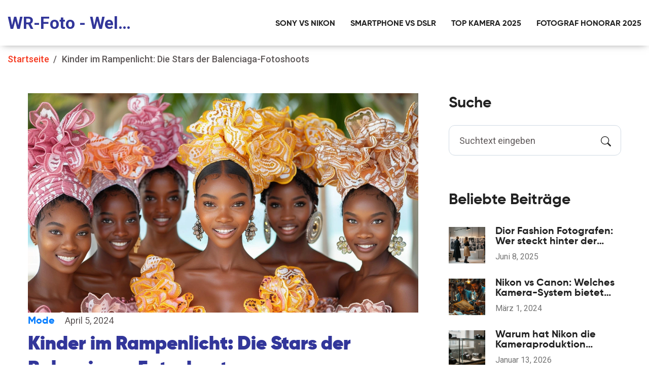

--- FILE ---
content_type: text/html; charset=UTF-8
request_url: https://wr-foto.de/kinder-im-rampenlicht-die-stars-der-balenciaga-fotoshoots
body_size: 6765
content:

<!DOCTYPE html>
<html lang="de" dir="ltr">

<head>
	<title>Kinder im Rampenlicht: Die Stars der Balenciaga-Fotoshoots</title>
	<meta charset="utf-8">
	<meta name="viewport" content="width=device-width, initial-scale=1">
	<meta name="robots" content="follow, index, max-snippet:-1, max-video-preview:-1, max-image-preview:large">
	<meta name="keywords" content="Balenciaga, Kindermode, Fotoshoot, Modewelt">
	<meta name="description" content="Dieser Artikel taucht in die Welt der Balenciaga-Fotoshoots ein, mit einem besonderen Fokus auf die jungen Talente vor der Kamera. Erfahren wir, wer diese Kinder sind, ihre Geschichten und wie sie in die glitzernde Welt der High Fashion eingetreten sind. Zudem werfen wir einen Blick darauf, wie sich solche Erfahrungen auf ihre Entwicklung auswirken können und wie sie ausgewählt werden. Durch interessante Fakten und Tipps wird der Leser bestens über das Thema informiert.">
	<meta property="og:title" content="Kinder im Rampenlicht: Die Stars der Balenciaga-Fotoshoots">
	<meta property="og:type" content="article">
	<meta property="og:article:published_time" content="2024-04-05T16:03:17+00:00">
	<meta property="og:article:modified_time" content="2024-04-05T16:03:17+00:00">
	<meta property="og:article:author" content="/author/melina-fassbinder/">
	<meta property="og:article:section" content="Mode">
	<meta property="og:article:tag" content="Balenciaga">
	<meta property="og:article:tag" content="Kindermode">
	<meta property="og:article:tag" content="Fotoshoot">
	<meta property="og:article:tag" content="Modewelt">
	<meta property="og:image" content="https://wr-foto.de/uploads/2024/04/kinder-im-rampenlicht-die-stars-der-balenciaga-fotoshoots.webp">
	<meta property="og:url" content="https://wr-foto.de/kinder-im-rampenlicht-die-stars-der-balenciaga-fotoshoots">
	<meta property="og:locale" content="de_DE">
	<meta property="og:description" content="Dieser Artikel taucht in die Welt der Balenciaga-Fotoshoots ein, mit einem besonderen Fokus auf die jungen Talente vor der Kamera. Erfahren wir, wer diese Kinder sind, ihre Geschichten und wie sie in die glitzernde Welt der High Fashion eingetreten sind. Zudem werfen wir einen Blick darauf, wie sich solche Erfahrungen auf ihre Entwicklung auswirken können und wie sie ausgewählt werden. Durch interessante Fakten und Tipps wird der Leser bestens über das Thema informiert.">
	<meta property="og:site_name" content="WR-Foto - Welt der Fotografie">
	<meta name="twitter:title" content="Kinder im Rampenlicht: Die Stars der Balenciaga-Fotoshoots">
	<meta name="twitter:description" content="Dieser Artikel taucht in die Welt der Balenciaga-Fotoshoots ein, mit einem besonderen Fokus auf die jungen Talente vor der Kamera. Erfahren wir, wer diese Kinder sind, ihre Geschichten und wie sie in die glitzernde Welt der High Fashion eingetreten sind. Zudem werfen wir einen Blick darauf, wie sich solche Erfahrungen auf ihre Entwicklung auswirken können und wie sie ausgewählt werden. Durch interessante Fakten und Tipps wird der Leser bestens über das Thema informiert.">
	<meta name="twitter:image" content="https://wr-foto.de/uploads/2024/04/kinder-im-rampenlicht-die-stars-der-balenciaga-fotoshoots.webp">
	<link rel="canonical" href="https://wr-foto.de/kinder-im-rampenlicht-die-stars-der-balenciaga-fotoshoots">

<script type="application/ld+json">
{
    "@context": "https:\/\/schema.org",
    "@type": "BlogPosting",
    "@id": "https:\/\/wr-foto.de\/kinder-im-rampenlicht-die-stars-der-balenciaga-fotoshoots",
    "headline": "Kinder im Rampenlicht: Die Stars der Balenciaga-Fotoshoots",
    "name": "Kinder im Rampenlicht: Die Stars der Balenciaga-Fotoshoots",
    "keywords": "Balenciaga, Kindermode, Fotoshoot, Modewelt",
    "description": "Dieser Artikel taucht in die Welt der Balenciaga-Fotoshoots ein, mit einem besonderen Fokus auf die jungen Talente vor der Kamera. Erfahren wir, wer diese Kinder sind, ihre Geschichten und wie sie in die glitzernde Welt der High Fashion eingetreten sind. Zudem werfen wir einen Blick darauf, wie sich solche Erfahrungen auf ihre Entwicklung auswirken können und wie sie ausgewählt werden. Durch interessante Fakten und Tipps wird der Leser bestens über das Thema informiert.",
    "inLanguage": "de-DE",
    "url": "https:\/\/wr-foto.de\/kinder-im-rampenlicht-die-stars-der-balenciaga-fotoshoots",
    "datePublished": "2024-04-05T16:03:17+00:00",
    "dateModified": "2024-04-05T16:03:17+00:00",
    "comment": [],
    "commentCount": 0,
    "author": {
        "@type": "Person",
        "@id": "https:\/\/wr-foto.de\/author\/melina-fassbinder\/",
        "url": "\/author\/melina-fassbinder\/",
        "name": "Melina Fassbinder"
    },
    "publisher": {
        "@type": "Organization",
        "name": "WR-Foto - Welt der Fotografie",
        "url": "https:\/\/wr-foto.de"
    },
    "image": {
        "@type": "ImageObject",
        "@id": "\/uploads\/2024\/04\/kinder-im-rampenlicht-die-stars-der-balenciaga-fotoshoots.webp",
        "url": "\/uploads\/2024\/04\/kinder-im-rampenlicht-die-stars-der-balenciaga-fotoshoots.webp",
        "width": "1280",
        "height": "720"
    },
    "thumbnail": {
        "@type": "ImageObject",
        "@id": "\/uploads\/2024\/04\/thumbnail-kinder-im-rampenlicht-die-stars-der-balenciaga-fotoshoots.webp",
        "url": "\/uploads\/2024\/04\/thumbnail-kinder-im-rampenlicht-die-stars-der-balenciaga-fotoshoots.webp",
        "width": "640",
        "height": "480"
    }
}
</script>
<script type="application/ld+json">
{
    "@context": "https:\/\/schema.org",
    "@type": "BreadcrumbList",
    "itemListElement": [
        {
            "@type": "ListItem",
            "position": 0,
            "item": {
                "@id": "https:\/\/wr-foto.de\/",
                "name": "Home"
            }
        },
        {
            "@type": "ListItem",
            "position": 1,
            "item": {
                "@id": "https:\/\/wr-foto.de\/category\/mode\/",
                "name": "Mode"
            }
        },
        {
            "@type": "ListItem",
            "position": 2,
            "item": {
                "@id": "https:\/\/wr-foto.de\/kinder-im-rampenlicht-die-stars-der-balenciaga-fotoshoots",
                "name": "Kinder im Rampenlicht: Die Stars der Balenciaga-Fotoshoots"
            }
        }
    ]
}
</script>

    <link rel="preconnect" href="https://fonts.googleapis.com">
    <link rel="preconnect" href="https://fonts.gstatic.com" crossorigin>
    <link href="https://fonts.googleapis.com/css2?family=Roboto:ital,wght@0,100..900;1,100..900&display=swap" rel="stylesheet">
    <link rel="stylesheet" href="https://cdnjs.cloudflare.com/ajax/libs/twitter-bootstrap/4.3.1/css/bootstrap.css">
    <link rel="stylesheet" href="/assets/css/style.css">
    <link rel="stylesheet" href="/assets/css/responsive.css">

    
</head>

<body>
    

    <div class="page-wrapper">
        <div class="site-header__header-one-wrap three clearfix">
            <header class="main-nav__header-one">
                <div class="container-fluid">
                    <nav class="header-navigation one stricky">
                        <div class="main-nav__left main-nav__left_one">
                            <div class="logo_one">
                                <a href="/" class="main-nav__logo">WR-Foto - Welt der Fotografie</a>
                            </div>
                                                        <a href="#" class="side-menu__toggler" aria-label="Open mobile menu">
                                <span></span>
                                <span></span>
                                <span></span>
                            </a>
                             
                        </div>
                                                <div class="main-nav__main-navigation one">
                            <ul class=" main-nav__navigation-box float-left">
                                                                                                <li > <a href="/sind-sony-kameras-besser-als-nikon-ein-vergleich-der-technologiegiganten">Sony vs Nikon</a></li>
                                                                                                <li > <a href="/smartphone-kamera-vs.-dslr-die-wahrheit-uber-bildqualitat-und-technik">Smartphone vs DSLR</a></li>
                                                                                                <li > <a href="/beste-kamera-fur-hochste-bildqualitat-2025-tests-fakten-klare-favoriten">Top Kamera 2025</a></li>
                                                                                                <li > <a href="/wieviel-verdient-ein-anfanger-fotograf-2025-faire-honorare-in-schweiz-deutschland-mit-praxis-rechner">Fotograf Honorar 2025</a></li>
                                                            </ul>
                        </div>
                            
                    </nav>
                </div>
            </header>
        </div>
        <div class="breadcrumbs-wrap">
            <ul class="breadcrumbs">
                <li><a href="/">Startseite</a></li>
                <li class="active">Kinder im Rampenlicht: Die Stars der Balenciaga-Fotoshoots</li>
            </ul>
        </div>

        <section class="news_details">
            <div class="container">
                <div class="row">
                    <div class="col-xl-8 col-lg-7">
                        <div class="news_details_content clearfix">
                                                        <div class="news_details_featured_image">
                                <img src="/uploads/2024/04/kinder-im-rampenlicht-die-stars-der-balenciaga-fotoshoots.webp" alt="Kinder im Rampenlicht: Die Stars der Balenciaga-Fotoshoots">
                            </div>
                                                        <div class="news_detials_title">
                                <h4>
                                                                                                            <a href="/category/mode/">Mode</a>
                                                                                                            <span>April  5, 2024</span>
                                </h4>
                                <h1>Kinder im Rampenlicht: Die Stars der Balenciaga-Fotoshoots</h1>
                            </div>
                            <div class="news_details_author_comment_and_read_box">
                                <a class="meta-author" href="/author/melina-fassbinder/">Melina Fassbinder</a>
                                <span class="meta-comments">0 Kommentare</span>
                            </div>
                            <div class="news_details_text clearfix">
                                
<h2>Einblick in die Balenciaga-Welt</h2><p>Wenn wir von Balenciaga sprechen, sprechen wir von einem der führenden Namen in der High-Fashion-Welt, bekannt für seine avantgardistischen Designs und bahnbrechenden Modenschauen. Doch eines, was in den letzten Jahren besonders ins Auge gefallen ist, sind die Kinder, die Teil dieser glamourösen Welt geworden sind. Durch Fotoshoots und Werbekampagnen erhalten diese jungen Talente eine Plattform, die weit über das Gewöhnliche hinausgeht.</p><p>Die Frage, wer diese Kinder sind, lässt sich nicht einfach mit Namen beantworten. Sie kommen aus verschiedenen Teilen der Welt und bringen ihre einzigartigen Geschichten, Träume und Talente mit. Viele von ihnen sind durch Casting-Agencies in die Welt der Mode gekommen, andere wurden zufällig entdeckt. Ihre Teilnahme an den Balenciaga-Fotoshoots öffnet ihnen Türen zu einer Welt, die vielen verborgen bleibt.</p><h2>Die Geschichten hinter den Gesichtern</h2><p>Jedes Kind, das bei einem Balenciaga-Shooting teilnimmt, hat seine eigene, faszinierende Geschichte. Es gibt Kinder, die schon immer von einer Karriere in der Mode geträumt haben, andere finden sich unerwartet im Rampenlicht wieder. Die Auswirkungen solcher Erfahrungen auf ihre junge Psyche sind unterschiedlich. Während einige durch die Erfahrung an Selbstbewusstsein gewinnen, kämpfen andere mit dem Druck und den Erwartungen. Es ist eine Welt voller Kontraste.</p><p>Aus Gesprächen mit Eltern und Betreuern geht hervor, dass die Entscheidung, ihr Kind in die Modewelt einzuführen, sorgfältig abgewogen wird. Viele betonen die Wichtigkeit der Balance zwischen Karriere und Kindheit. Julian, zum Beispiel, ist sich bewusst, dass jede Entscheidung, die wir für unsere Kinder treffen, ihre Zukunft prägt, und er strebt danach, ihnen eine normale Kindheit zu ermöglichen, während sie gleichzeitig außergewöhnliche Erfahrungen sammeln.</p><h2>Der Weg zum Balenciaga-Fotoshoot</h2><p>Die Auswahlprozesse für Balenciaga-Fotoshoots sind sowohl komplex als auch faszinierend. Casting-Direktoren suchen nach Kindern mit einer bestimmten Ausstrahlung, die zur Ästhetik der Marke passt. Die Kriterien gehen weit über das physische Erscheinungsbild hinaus und schließen Charakterstärke, Ausdrucksfähigkeit und eine gewisse Unverfrorenheit mit ein. Oftmals werden diese jungen Talente durch Social Media oder durch ihre Zusammenarbeit mit lokalen Modelagenturen entdeckt.</p><p>Ein interessanter Aspekt ist, dass Balenciaga oft Wert auf die Persönlichkeit und die Geschichte hinter dem Kind legt. Dies zeigt sich in der Art und Weise, wie die Shootings durchgeführt werden - oft erlaubt das Set eine gewisse Freiheit der Expression, sodass die Kinder einen Teil ihrer eigenen Persönlichkeit einbringen können. Dieser individuelle Ansatz führt zu authentischen und kraftvollen Bildern, die die Essenz der Marke einfangen.</p><h2>Einfluss und Verantwortung</h2><p>Die Teilnahme an einem Balenciaga-Fotoshoot kann für ein Kind eine lebensverändernde Erfahrung sein. Neben der offensichtlichen Aufmerksamkeit und den beruflichen Chancen, die sich daraus ergeben, ist es auch eine Gelegenheit, wertvolle Lebenslektionen zu lernen. Die Erfahrungen im Umgang mit Vielfalt, Kreativität und professioneller Disziplin sind für ihre persönliche Entwicklung von unschätzbarem Wert.</p><p>Doch mit dieser Plattform kommt auch eine große Verantwortung - für die Marke, die Eltern und die Betreuer. Es ist entscheidend, dass diese jungen Individuen geschützt und unterstützt werden, während sie durch diese einzigartige Reise gehen. Die Balance zwischen Arbeit und Freizeit, zwischen Öffentlichkeit und Privatleben, ist dabei ein ständiger Balanceakt. Es liegt in unserer Verantwortung, dafür zu sorgen, dass diese Kinder die Möglichkeit haben, nicht nur als Models, sondern auch als die wunderbaren Kinder, die sie sind, zu wachsen und zu gedeihen.</p>

                            </div>
                            <div class="news_details__meta">
                                                                <div class="news_details__tags">
                                    <span>Schlagwort</span>
                                                                        <a href="/tag/balenciaga/">Balenciaga</a>
                                                                        <a href="/tag/kindermode/">Kindermode</a>
                                                                        <a href="/tag/fotoshoot/">Fotoshoot</a>
                                                                        <a href="/tag/modewelt/">Modewelt</a>
                                                                    </div>
                                                            </div>
                                                    </div>
                    </div>
                    <div class="col-xl-4 col-lg-5">
                        <div class="sidebar">
                            <div class="sidebar__single sidebar__search">
                                <h3 class="sidebar__title clr-white">Suche</h3>
                                <form action="/search/" method="get" class="sidebar__search-form">
                                    <input type="search" name="s" placeholder="Suchtext eingeben">
                                    <button type="submit" aria-label="Search">
                                        <svg xmlns="http://www.w3.org/2000/svg" width="20" height="20" fill="#222222" class="bi bi-search" viewBox="0 0 16 16">
                                            <path d="M11.742 10.344a6.5 6.5 0 1 0-1.397 1.398h-.001q.044.06.098.115l3.85 3.85a1 1 0 0 0 1.415-1.414l-3.85-3.85a1 1 0 0 0-.115-.1zM12 6.5a5.5 5.5 0 1 1-11 0 5.5 5.5 0 0 1 11 0"/>
                                        </svg>
                                    </button>
                                </form>
                            </div>
                                                        <div class="sidebar__single sidebar__post">
                                <h3 class="sidebar__title">Beliebte Beiträge</h3>
                                <ul class="sidebar__post-list list-unstyled">
                                                                        <li>
                                                                                <div class="sidebar__post-image">
                                            <img src="/uploads/2025/06/thumbnail-dior-fashion-fotografen-wer-steckt-hinter-der-kamera.webp" alt="Dior Fashion Fotografen: Wer steckt hinter der Kamera?">
                                        </div>
                                                                                <div class="sidebar__post-content">
                                            <h3>
                                                <a href="/dior-fashion-fotografen-wer-steckt-hinter-der-kamera">Dior Fashion Fotografen: Wer steckt hinter der Kamera?</a>
                                                <span>Juni  8, 2025</span>
                                            </h3>
                                        </div>
                                    </li>
                                                                        <li>
                                                                                <div class="sidebar__post-image">
                                            <img src="/uploads/2024/03/thumbnail-nikon-vs-canon-welches-kamera-system-bietet-die-beste-bildscharfe.webp" alt="Nikon vs Canon: Welches Kamera-System bietet die beste Bildschärfe?">
                                        </div>
                                                                                <div class="sidebar__post-content">
                                            <h3>
                                                <a href="/nikon-vs-canon-welches-kamera-system-bietet-die-beste-bildscharfe">Nikon vs Canon: Welches Kamera-System bietet die beste Bildschärfe?</a>
                                                <span>März  1, 2024</span>
                                            </h3>
                                        </div>
                                    </li>
                                                                        <li>
                                                                                <div class="sidebar__post-image">
                                            <img src="/uploads/2026/01/thumbnail-warum-hat-nikon-die-kameraproduktion-eingestellt.webp" alt="Warum hat Nikon die Kameraproduktion eingestellt?">
                                        </div>
                                                                                <div class="sidebar__post-content">
                                            <h3>
                                                <a href="/warum-hat-nikon-die-kameraproduktion-eingestellt">Warum hat Nikon die Kameraproduktion eingestellt?</a>
                                                <span>Januar 13, 2026</span>
                                            </h3>
                                        </div>
                                    </li>
                                                                        <li>
                                                                                <div class="sidebar__post-image">
                                            <img src="/uploads/2025/11/thumbnail-warum-verdienen-modefotografen-so-viel-geld.webp" alt="Warum verdienen Modefotografen so viel Geld?">
                                        </div>
                                                                                <div class="sidebar__post-content">
                                            <h3>
                                                <a href="/warum-verdienen-modefotografen-so-viel-geld">Warum verdienen Modefotografen so viel Geld?</a>
                                                <span>November  2, 2025</span>
                                            </h3>
                                        </div>
                                    </li>
                                                                        <li>
                                                                                <div class="sidebar__post-image">
                                            <img src="/uploads/2025/10/thumbnail-wie-reich-ist-der-zara-eigentumer-aktuelle-zahlen.webp" alt="Wie reich ist der Zara‑Eigentümer? Aktuelle Zahlen 2025">
                                        </div>
                                                                                <div class="sidebar__post-content">
                                            <h3>
                                                <a href="/wie-reich-ist-der-zara-eigentumer-aktuelle-zahlen">Wie reich ist der Zara‑Eigentümer? Aktuelle Zahlen 2025</a>
                                                <span>Oktober 18, 2025</span>
                                            </h3>
                                        </div>
                                    </li>
                                                                    </ul>
                            </div>
                                                                                    <div class="sidebar__single sidebar__category">
                                <h3 class="sidebar__title">Kategorien</h3>
                                <ul class="sidebar__category-list list-unstyled">
                                                                                                            <li>
                                        <a href="/category/fotografie/">Fotografie
                                            <span>(106)</span>
                                        </a>
                                    </li>
                                                                                                            <li>
                                        <a href="/category/modefotografie/">Modefotografie
                                            <span>(52)</span>
                                        </a>
                                    </li>
                                                                                                            <li>
                                        <a href="/category/kameravergleich/">Kameravergleich
                                            <span>(50)</span>
                                        </a>
                                    </li>
                                                                                                            <li>
                                        <a href="/category/karriere/">Karriere
                                            <span>(48)</span>
                                        </a>
                                    </li>
                                                                                                            <li>
                                        <a href="/category/technologie/">Technologie
                                            <span>(29)</span>
                                        </a>
                                    </li>
                                                                                                            <li>
                                        <a href="/category/fotografie-technik/">Fotografie Technik
                                            <span>(22)</span>
                                        </a>
                                    </li>
                                                                                                            <li>
                                        <a href="/category/mode/">Mode
                                            <span>(19)</span>
                                        </a>
                                    </li>
                                                                                                            <li>
                                        <a href="/category/kunst-und-kultur/">Kunst und Kultur
                                            <span>(8)</span>
                                        </a>
                                    </li>
                                                                                                            <li>
                                        <a href="/category/freizeit/">Freizeit
                                            <span>(5)</span>
                                        </a>
                                    </li>
                                                                                                            <li>
                                        <a href="/category/unterhaltung/">Unterhaltung
                                            <span>(3)</span>
                                        </a>
                                    </li>
                                                                                                        </ul>
                            </div>
                                                                                    <div class="sidebar__single sidebar__tags">
                                <h3 class="sidebar__title">Schlagwörter</h3>
                                <ul class="sidebar__tags-list list-unstyled">
                                                                                                            <li><a href="/tag/fotografie/" class="tag-cloud-link">Fotografie</a></li>
                                                                                                            <li><a href="/tag/canon/" class="tag-cloud-link">Canon</a></li>
                                                                                                            <li><a href="/tag/nikon/" class="tag-cloud-link">Nikon</a></li>
                                                                                                            <li><a href="/tag/modefotografie/" class="tag-cloud-link">Modefotografie</a></li>
                                                                                                            <li><a href="/tag/dslr/" class="tag-cloud-link">DSLR</a></li>
                                                                                                            <li><a href="/tag/kamera/" class="tag-cloud-link">Kamera</a></li>
                                                                                                            <li><a href="/tag/fotografie-karriere/" class="tag-cloud-link">Fotografie Karriere</a></li>
                                                                                                            <li><a href="/tag/canon-vs-nikon/" class="tag-cloud-link">Canon vs Nikon</a></li>
                                                                                                            <li><a href="/tag/fotograf/" class="tag-cloud-link">Fotograf</a></li>
                                                                                                            <li><a href="/tag/kameravergleich/" class="tag-cloud-link">Kameravergleich</a></li>
                                                                                                            <li><a href="/tag/bildqualitat/" class="tag-cloud-link">Bildqualität</a></li>
                                                                                                            <li><a href="/tag/fotograf-werden/" class="tag-cloud-link">Fotograf werden</a></li>
                                                                                                            <li><a href="/tag/fotografie-tipps/" class="tag-cloud-link">Fotografie Tipps</a></li>
                                                                                                            <li><a href="/tag/einkommen/" class="tag-cloud-link">Einkommen</a></li>
                                                                                                            <li><a href="/tag/berufsfotograf/" class="tag-cloud-link">Berufsfotograf</a></li>
                                                                                                            <li><a href="/tag/fotografie-lernen/" class="tag-cloud-link">Fotografie lernen</a></li>
                                                                                                            <li><a href="/tag/kamera-vergleich/" class="tag-cloud-link">Kamera Vergleich</a></li>
                                                                                                            <li><a href="/tag/karriere/" class="tag-cloud-link">Karriere</a></li>
                                                                                                            <li><a href="/tag/canon-kamera/" class="tag-cloud-link">Canon Kamera</a></li>
                                                                                                            <li><a href="/tag/kunst/" class="tag-cloud-link">Kunst</a></li>
                                                                                                        </ul>
                            </div>
                                                    </div>
                    </div>
                </div>
            </div>
        </section>

        <footer class="site_footer_three inner-pages-footer">
            <div class="container">
                <div class="site_footer_three_bottom">
                    <div class="row">
                        <div class="col-xl-3 col-lg-6">
                            <div class="site_footer_three_logo">
                                <a href="/">WR-Foto - Welt der Fotografie</a>
                            </div>
                        </div>
                        
                                                <div class="col-xl-2 col-lg-6">
                            <div class="footer-widget__column footer-widget__links_two three">
                                <div class="site_footer_two_bottom_title">
                                    <h3>Menü</h3>
                                </div>
                                <ul class="footer-widget__links_two_list list-unstyled">
                                                                                                            <li><a href="/uber-uns">Über Uns</a></li>
                                                                                                            <li><a href="/nutzungsbedingungen">Nutzungsbedingungen</a></li>
                                                                                                            <li><a href="/datenschutzrichtlinie">Datenschutzrichtlinie</a></li>
                                                                                                            <li><a href="/gdpr">GDPR</a></li>
                                                                                                            <li><a href="/kontakt">Kontakt</a></li>
                                                                    </ul>
                            </div>
                        </div>
                                                                                                <div class="col-xl-4 col-lg-6">
                            <div class="footer-widget__column footer-widget__our_campaign three">
                                <div class="footer-widget__title">
                                    <h3>Beliebt</h3>
                                </div>
                                <ul class="footer-widget__our_campaign_list list-unstyled">
                                                                                                            <li>
                                                                                <div class="footer-widget__our_campaign_image">
                                            <img src="/uploads/2025/06/thumbnail-dior-fashion-fotografen-wer-steckt-hinter-der-kamera.webp" alt="Dior Fashion Fotografen: Wer steckt hinter der Kamera?">
                                        </div>
                                                                                <div class="footer-widget__our_campaign_content">
                                            <h4>
                                                                                                                                                <a href="/category/modefotografie/">Modefotografie</a>
                                                                                                                                                <span>Juni  8, 2025</span>
                                            </h4>
                                            <p>
                                                <a href="/dior-fashion-fotografen-wer-steckt-hinter-der-kamera">Dior Fashion Fotografen: Wer steckt hinter der Kamera?</a>
                                            </p>
                                        </div>
                                    </li>
                                                                                                            <li>
                                                                                <div class="footer-widget__our_campaign_image">
                                            <img src="/uploads/2024/03/thumbnail-nikon-vs-canon-welches-kamera-system-bietet-die-beste-bildscharfe.webp" alt="Nikon vs Canon: Welches Kamera-System bietet die beste Bildschärfe?">
                                        </div>
                                                                                <div class="footer-widget__our_campaign_content">
                                            <h4>
                                                                                                                                                <a href="/category/fotografie-technik/">Fotografie Technik</a>
                                                                                                                                                <span>März  1, 2024</span>
                                            </h4>
                                            <p>
                                                <a href="/nikon-vs-canon-welches-kamera-system-bietet-die-beste-bildscharfe">Nikon vs Canon: Welches Kamera-System bietet die beste Bildschärfe?</a>
                                            </p>
                                        </div>
                                    </li>
                                                                                                        </ul>
                            </div>
                        </div>
                                            </div>
                </div>
                <div class="site_footer_one_menu">
                    <div class="site_footer_one_menu_Designed_by">
                        <p>&copy;2026 wr-foto.de. Alle Rechte vorbehalten</p>
                    </div>
                </div>
            </div>
        </footer>
    </div>

    <a href="#" data-target="html" class="scroll-to-target scroll-to-top" aria-label="Go to top">
        <svg xmlns="http://www.w3.org/2000/svg" width="20" height="20" fill="#ffffff" class="bi bi-chevron-up" viewBox="0 0 16 16">
            <path fill-rule="evenodd" d="M7.646 4.646a.5.5 0 0 1 .708 0l6 6a.5.5 0 0 1-.708.708L8 5.707l-5.646 5.647a.5.5 0 0 1-.708-.708z"/>
        </svg>
    </a>
    <div class="mobile-nav__wrapper">
        <div class="mobile-nav__overlay side-menu__toggler mobile-nav__toggler"></div>
        <div class="mobile-nav__content">
            <span class="mobile-nav__close side-menu__toggler mobile-nav__toggler">
                <svg xmlns="http://www.w3.org/2000/svg" width="24" height="24" fill="#ffffff" class="bi bi-x" viewBox="0 0 16 16">
                    <path d="M4.646 4.646a.5.5 0 0 1 .708 0L8 7.293l2.646-2.647a.5.5 0 0 1 .708.708L8.707 8l2.647 2.646a.5.5 0 0 1-.708.708L8 8.707l-2.646 2.647a.5.5 0 0 1-.708-.708L7.293 8 4.646 5.354a.5.5 0 0 1 0-.708"/>
                </svg>
            </span>
            <div class="logo-box">
                <a href="/" aria-label="logo image">
                                        WR-Foto - Welt der Fotografie
                                    </a>
            </div>
            <div class="mobile-nav__container clearfix"></div>
        </div>
    </div>

    <div class="search-popup">
        <div class="search-popup__overlay custom-cursor__overlay">
            <div class="cursor"></div>
            <div class="cursor-follower"></div>
        </div>
        <div class="search-popup__inner">
            <form action="/search/" method="get" class="search-popup__form">
                <input type="text" name="s" placeholder="Schreibe hier um zu suchen....">
                <button type="submit" aria-label="Search">
                    <svg xmlns="http://www.w3.org/2000/svg" width="20" height="20" fill="#222222" class="bi bi-search" viewBox="0 0 16 16">
                        <path d="M11.742 10.344a6.5 6.5 0 1 0-1.397 1.398h-.001q.044.06.098.115l3.85 3.85a1 1 0 0 0 1.415-1.414l-3.85-3.85a1 1 0 0 0-.115-.1zM12 6.5a5.5 5.5 0 1 1-11 0 5.5 5.5 0 0 1 11 0"/>
                    </svg>
                </button>
            </form>
        </div>
    </div>

    <script src="https://cdnjs.cloudflare.com/ajax/libs/jquery/1.12.0/jquery.min.js"></script>
    <script src="https://cdnjs.cloudflare.com/ajax/libs/twitter-bootstrap/4.3.1/js/bootstrap.js"></script>
    <script src="/assets/js/theme.js"></script>

    
<script defer src="https://static.cloudflareinsights.com/beacon.min.js/vcd15cbe7772f49c399c6a5babf22c1241717689176015" integrity="sha512-ZpsOmlRQV6y907TI0dKBHq9Md29nnaEIPlkf84rnaERnq6zvWvPUqr2ft8M1aS28oN72PdrCzSjY4U6VaAw1EQ==" data-cf-beacon='{"version":"2024.11.0","token":"9689e47bf16f4942ab673ec8083b707e","r":1,"server_timing":{"name":{"cfCacheStatus":true,"cfEdge":true,"cfExtPri":true,"cfL4":true,"cfOrigin":true,"cfSpeedBrain":true},"location_startswith":null}}' crossorigin="anonymous"></script>
</body>

</html>

--- FILE ---
content_type: text/css; charset=utf-8
request_url: https://wr-foto.de/assets/css/style.css
body_size: 23054
content:
/*--------------------------------------------------------------
>>> TABLE OF CONTENTS:
----------------------------------------------------------------
# Common
# Topbar
# Main Menu
# Footer
# Search Popup
# Sidemenu
# Banner
# Blog
	## Blog Details
	## Comments
# Page Header
# Contact
	## Contact Info
# Sidebar
# Mailchimp
# Brand
# Team
# Call To Action
# Gallery
# Error 404
# Video
# Testimonials
# FAQ
# Tour
	## Tour Sidebar
# Destinations
# Features
# Funfact
# Tour Search
--------------------------------------------------------------*/

/*--------------------------------------------------------------
# Common
--------------------------------------------------------------*/

/*

font-family: 'Roboto', sans-serif;
font-family: "gilroy-bold";
font-family: "gilroy-heavy";

*/

@font-face {
  font-family: "gilroy-bold";
  src: url("../fonts/gilroy-bold-webfont.eot");
  src: url("../fonts/gilroy-bold-webfont.eot?#iefix")
      format("embedded-opentype"),
    url("../fonts/gilroy-bold-webfont.woff2") format("woff2"),
    url("../fonts/gilroy-bold-webfont.woff") format("woff"),
    url("../fonts/gilroy-bold-webfont.ttf") format("truetype");
  font-weight: normal;
  font-style: normal;
}

@font-face {
  font-family: "gilroy-heavy";
  src: url("../fonts/gilroy-heavy-webfont.eot");
  src: url("../fonts/gilroy-heavy-webfont.eot?#iefix")
      format("embedded-opentype"),
    url("../fonts/gilroy-heavy-webfont.woff2") format("woff2"),
    url("../fonts/gilroy-heavy-webfont.woff") format("woff"),
    url("../fonts/gilroy-heavy-webfont.ttf") format("truetype");
  font-weight: normal;
  font-style: normal;
}

:root {
  --thm-font: "Roboto", sans-serif;
  --thm-gilroy-bold: "gilroy-bold";
  --thm-gilroy-heavy: "gilroy-heavy";
  --thm-base: #32369a;
  --thm-base-rgb: 50, 54, 154;
  --thm-primary: #E6230A;
  --thm-primary-rgb: 245, 56, 31;
  --thm-black: #222222;
  --thm-black-rgb: 34, 34, 34;
  --thm-gray: #5e5858;
}

body {
  font-family: var(--thm-font);
  color: var(--thm-gray);
  font-size: 18px;
  line-height: 34px;
  font-weight: 400;
}
button:focus {
  outline: none;
}
a:active,
a:hover,
a:focus,
a:visited {
  text-decoration: none;
}

h1,
h2,
h3,
h4,
h5,
h6 {
  margin: 0;
}
ul,
li {
  margin: 0;
  padding: 0;
}

::-webkit-input-placeholder {
  opacity: 1;
}

::-moz-placeholder {
  opacity: 1;
}

:-ms-input-placeholder {
  opacity: 1;
}

::-ms-input-placeholder {
  opacity: 1;
}

::placeholder {
  opacity: 1;
}

.page-wrapper {
  position: relative;
  margin: 0 auto;
  width: 100%;
  min-width: 300px;
  overflow: hidden;
}

@media (min-width: 1200px) {
  .container {
    max-width: 1200px;
  }
}

.auto-container {
  position: static;
  max-width: 1200px;
  padding: 0px 15px;
  margin: 0 auto;
}

.block-title {
  margin-bottom: 82px;
  margin-top: -8px;
}
.block-title h4 {
  position: relative;
  font-size: 24px;
  color: var(--thm-primary);
  text-transform: uppercase;
  line-height: 34px;
  display: inline-block;
  font-family: var(--thm-gilroy-bold);
  margin-bottom: 18px;
}

.block-title h2 {
  font-size: 48px;
  color: var(--thm-base);
  text-transform: capitalize;
  line-height: 58px;
  font-family: var(--thm-gilroy-heavy);
  margin-bottom: 24px;
}
.block-title p.block-title-text {
  font-size: 20px;
  margin: 0;
  line-height: 30px;
}

.thm-btn {
  display: inline-block;
  vertical-align: middle;
  border: none;
  outline: none;
  background-color: var(--thm-primary);
  font-size: 16px;
  color: #ffffff;
  padding: 10px 30px;
  padding-right: 20px;
  border-radius: 8px;
  text-transform: uppercase;
  transition: all 0.4s ease;
  font-family: var(--thm-gilroy-bold);
}

.thm-btn i {
  background: #ffffff;
  color: var(--thm-primary);
  display: inline-block;
  padding: 8px 12px;
  margin-left: 26px;
  border-radius: 4px;
  transition: all 500ms ease;
}

.comment-form__btn {
	display: flex;
  	align-items: center;
}

.comment-form__btn svg {
	margin-left: 10px;
}

.thm-btn:hover {
  background-color: var(--thm-black);
  color: #ffffff;
}
.thm-btn:hover i {
  border-radius: 50%;
}

.bootstrap-select .btn-light:not(:disabled):not(.disabled).active,
.bootstrap-select .btn-light:not(:disabled):not(.disabled):active,
.bootstrap-select .show > .btn-light.dropdown-toggle {
  box-shadow: none !important;
  outline: none !important;
}

.bootstrap-select > .dropdown-toggle {
  box-shadow: none !important;
}

.bootstrap-select .dropdown-toggle:focus,
.bootstrap-select > select.mobile-device:focus + .dropdown-toggle {
  outline: none !important;
}

.bootstrap-select .dropdown-menu {
  padding-top: 0;
  padding-bottom: 0;
  margin-top: 0;
  z-index: 991;
  border-radius: 0;
}

.bootstrap-select .dropdown-menu > li + li > a {
  border-top: 1px solid var(--thm-gray);
}

.bootstrap-select .dropdown-menu > li.selected > a {
  background: var(--thm-primary);
  color: #fff;
}

.bootstrap-select .dropdown-menu > li > a {
  font-size: 16px;
  font-weight: 500;
  padding: 4px 20px;
  color: #ffffff;
  background: var(--thm-black);
  transition: all 0.4s ease;
}

.bootstrap-select .dropdown-menu > li > a:hover {
  background: var(--thm-primary);
  color: #fff;
  cursor: pointer;
}

/* datepicker */

.datepicker.dropdown-menu {
  min-width: 17rem;
}

.datepicker table {
  width: 100%;
}

.post-pagination {
  display: flex;
  justify-content: center;
  align-items: center;
  flex-wrap: wrap;
}

.post-pagination a {
  border-radius: 50%;
  background-color: var(--thm-gray);
  color: #9ca3a9;
  font-size: 18px;
  font-weight: 600;
  text-align: center;
  padding: 0;
  display: flex;
  align-items: center;
  justify-content: center;
  width: 57px;
  height: 57px;
  transition: all 0.4s ease;
}

.post-pagination a:hover {
  background-color: var(--thm-primary);
  color: #fff;
}

.post-pagination a.active {
  background-color: var(--thm-base);
  color: #fff;
  cursor: auto;
}

.post-pagination a + a {
  margin-left: 15px;
}

/* owl dots style */

.thm__owl-carousel .owl-dots {
  margin-top: 20px;
}

.thm__owl-carousel .owl-dots .owl-dot {
  outline: none;
}

.thm__owl-carousel .owl-dots .owl-dot span {
  margin: 0 2.5px;
  padding: 0;
  width: 14px;
  height: 14px;
  background-color: var(--thm-gray);
  border-radius: 50%;
  transition: all 500ms ease;
}

.thm__owl-carousel .owl-dots .owl-dot:hover span,
.thm__owl-carousel .owl-dots .owl-dot.active span {
  background-color: var(--thm-primary);
}

.thm__owl-carousel.light-dots .owl-dots .owl-dot span {
  background-color: #fff;
}

.thm__owl-carousel.light-dots .owl-dots .owl-dot:hover span,
.thm__owl-carousel.light-dots .owl-dots .owl-dot.active span {
  background-color: var(--thm-primary);
}

.scroll-to-top {
  display: inline-block;
  width: 45px;
  height: 45px;
  background: var(--thm-primary);
  position: fixed;
  bottom: 40px;
  right: 40px;
  z-index: 99;
  text-align: center;
  transition: all 0.4s ease;
  display: none;
  border-radius: 50%;
  transition: all 0.4s ease;
  padding-top: 3px;
}

.scroll-to-top i {
  color: #ffffff;
  font-size: 18px;
  line-height: 45px;
}

.scroll-to-top:hover {
  background: var(--thm-black);
}

.scroll-to-top:hover i {
  color: #fff;
}

/* Cursor Style */
.cursor {
  position: absolute;
  background-color: #fff;
  width: 6px;
  height: 6px;
  border-radius: 100%;
  z-index: 1;
  transition: 0.3s cubic-bezier(0.75, -1.27, 0.3, 2.33) transform,
    0.2s cubic-bezier(0.75, -0.27, 0.3, 1.33) opacity;
  -webkit-user-select: none;
  -moz-user-select: none;
  -ms-user-select: none;
  user-select: none;
  pointer-events: none;
  z-index: 10000;
  transform: scale(1);
  visibility: hidden;
}

.cursor {
  visibility: visible;
}

.cursor.active {
  opacity: 0.5;
  transform: scale(0);
}

.cursor.hovered {
  opacity: 0.08;
}

.cursor-follower {
  position: absolute;
  background-color: RGBA(255, 255, 255, 0.3);
  width: 50px;
  height: 50px;
  border-radius: 100%;
  z-index: 1;
  transition: 0.6s cubic-bezier(0.75, -1.27, 0.3, 2.33) transform,
    0.2s cubic-bezier(0.75, -0.27, 0.3, 1.33) opacity;
  -webkit-user-select: none;
  -moz-user-select: none;
  -ms-user-select: none;
  user-select: none;
  pointer-events: none;
  z-index: 10000;
  visibility: hidden;
}

.cursor-follower {
  visibility: visible;
}

.cursor-follower.active {
  opacity: 0.7;
  transform: scale(1);
}

.cursor-follower.hovered {
  opacity: 0.08;
}

.cursor-follower.close-cursor:before {
  position: absolute;
  content: "";
  height: 25px;
  width: 2px;
  background: #fff;
  left: 48%;
  top: 12px;
  transform: rotate(-45deg);
  display: inline-block;
}

.cursor-follower.close-cursor:after {
  position: absolute;
  content: "";
  height: 25px;
  width: 2px;
  background: #fff;
  right: 48%;
  top: 12px;
  transform: rotate(45deg);
}

/*--------------------------------------------------------------
    Site Header Header one wrap
--------------------------------------------------------------*/
.site-header__header-one-wrap {
  position: relative;
  left: 0px;
  top: 0px;
  width: 100%;
  z-index: 999;
  transition: all 500ms ease;
}
.header_top_one {
  position: relative;
  display: block;
  overflow: hidden;
  background: var(--thm-base);
  padding: 13px 0;
}

.header_top_one_inner {
  position: relative;
  display: block;
}
.header_top_one_inner_left {
  position: relative;
  max-width: 510px;
  width: 100%;
}
.header_top_one_inner_left_text {
}
.header_top_one_inner_left_text p {
  font-size: 17px;
  color: #ffffff;
  line-height: 34px;
  margin: 0;
}
.header_top_one_inner_left_text span {
  padding-right: 25px;
}

.header_top_one_inner_left_text_carousel .owl-nav {
  position: absolute;
  top: -1px;
  bottom: 0;
  margin: 0;
  right: -140px;
  height: 36px;
  width: 72px;
  line-height: 36px;
  border: 1px solid rgba(255, 255, 255, 0.5);
  border-radius: 7px;
}
.header_top_one_inner_left_text_carousel .owl-nav .owl-next,
.header_top_one_inner_left_text_carousel .owl-nav .owl-prev {
  color: #ffffff !important;
  margin: 0;
  background: transparent !important;
}
.header_top_one_inner_left_text_carousel .owl-nav .owl-prev {
  margin-right: 12.5px;
}
.header_top_one_inner_left_text_carousel .owl-nav .owl-next {
  margin-left: 12.5px;
}

.header_top_one_inner_right {
  position: relative;
}
.header_top_one_inner_right_social {
  display: flex;
  align-items: center;
}
.header_top_one_inner_right_social a {
  color: #ffffff;
  transition: all 500ms ease;
}
.header_top_one_inner_right_social a + a {
  margin-left: 16px;
}
.header_top_one_inner_right_social a:hover {
  color: var(--thm-primary);
}

.main-nav__header-one {
  position: relative;
  display: block;
  background: #ffffff;
  box-shadow: 0px 3px 14px -6px rgba(0, 0, 0, 0.5);
}

.header-navigation.one.original {
  display: flex;
  justify-content: space-between;
  align-items: center;
  position: relative;
}

.main-nav__header-one .container-box {
  position: relative;
  display: block;
}

.main-nav__left {
  position: relative;
  display: block;
}

.main-nav__left .side-menu__toggler {
  width: 30px;
  position: relative;
  display: inline-block;
  margin-left: 30px;
  font-size: 20px;
  padding-top: 5px;
}

.main-nav__left .side-menu__toggler span {
	display: block;
  	width: 100%;
  	height: 3px;
  	background-color: #32369a;
  	margin-bottom: 5px;
}

.main-nav__left_one {
  position: relative;
  display: block;
}

.logo_one {
  position: relative;
  display: block;
  padding: 28px 0;
}

@media screen and (max-width: 640px) {
	.logo_one {
      padding: 28px 30px 28px 0;
    }
}

.logo_one a {
  display: block;
  width: 250px;
  max-width: 100%;
  font-weight: 700;
  font-size: 34px;
  color: #32369a;
  line-height: 34px;
  overflow: hidden;
  white-space: nowrap;
  text-overflow: ellipsis;
  margin: 0;
}

.logo_one a img {
	width: 250px;
  	max-width: 100%;
}

.main-nav__main-navigation.one {
  position: relative;
  display: block;
}

.main-nav__main-navigation .main-nav__navigation-box {
  margin: 0;
  padding: 0;
  list-style: none;
  display: flex;
  align-items: center;
}

.main-nav__main-navigation .main-nav__navigation-box,
.main-nav__main-navigation .main-nav__navigation-box ul {
  margin: 0;
  padding: 0;
  list-style: none;
}
.main-nav__main-navigation .main-nav__navigation-box > li + li {
  margin-left: 30px;
}

.main-nav__main-navigation .main-nav__navigation-box > li {
  position: relative;
  padding: 25px 0px 25px;
}

.main-nav__main-navigation .main-nav__navigation-box > li > a {
  position: relative;
  display: inline-block;
  padding: 0px 0px;
  color: var(--thm-black);
  font-size: 16px;
  font-family: var(--thm-gilroy-bold);
  line-height: 28px;
  text-transform: uppercase;
  transition: all 500ms ease;
  z-index: 1;
}

.main-nav__main-navigation .main-nav__navigation-box > li:hover > a,
.main-nav__main-navigation .main-nav__navigation-box > li.current > a,
.main-nav__main-navigation
  .main-nav__navigation-box
  > li.current-menu-item
  > a {
  color: #fab702;
}
.main-nav__main-navigation .main-nav__navigation-box > li:hover > a:before,
.main-nav__main-navigation .main-nav__navigation-box > li.current > a:before,
.main-nav__main-navigation
  .main-nav__navigation-box
  > li.current-menu-item
  > a:before {
  opacity: 1;
  transform: scaleX(1);
}

.main-nav__main-navigation .main-nav__navigation-box > li.dropdown > a {
}

/* Dropdown menu */
.main-nav__main-navigation .dropdown-btn {
  display: none;
}
.main-nav__main-navigation .main-nav__navigation-box > li ul {
  position: absolute;
  width: 230px;
  background-color: #fff;
  border-top: 0px solid #f7f6f6;
  box-shadow: 2px 2px 5px 1px rgba(0, 0, 0, 0.05),
    -2px 0px 5px 1px rgba(0, 0, 0, 0.05);
  transform-origin: top;
  visibility: hidden;
  opacity: 0;
  z-index: 991;
  transition: transform 500ms ease, opacity 500ms ease, visibility 500ms ease;
}
.main-nav__main-navigation .main-nav__navigation-box > li ul > li {
  position: relative;
}
.main-nav__main-navigation .main-nav__navigation-box > li ul > li + li {
  border-top: 1px solid #f7f6f6;
}
.main-nav__main-navigation .main-nav__navigation-box > li ul > li > a {
  display: block;
  color: var(--thm-black);
  font-size: 16px;
  word-break: break-all;
  padding-top: 9.5px;
  padding-bottom: 9.5px;
  padding-left: 20px;
  padding-right: 20px;
  font-family: var(--thm-gilroy-bold);
  transition: all 500ms ease;
  text-transform: capitalize;
}
.main-nav__main-navigation .main-nav__navigation-box > li ul > li:hover > a {
  color: var(--thm-primary);
}

/* Second level menu */
.main-nav__main-navigation .main-nav__navigation-box > li > ul {
  top: 100%;
  left: 0;
  transform: translateY(30px);

  visibility: hidden;
  opacity: 0;
}
.main-nav__main-navigation .main-nav__navigation-box > li:hover > ul {
  transform: translateY(0);
  visibility: visible;
  opacity: 1;
}

/* Third level menu */
.main-nav__main-navigation .main-nav__navigation-box > li > ul > li > ul {
  top: 0;
  left: 100%;
  transform: translateX(30px);
  visibility: hidden;
  opacity: 0;
}
.main-nav__main-navigation .main-nav__navigation-box > li > ul > li:hover > ul {
  transform: translateX(0px);
  visibility: visible;
  opacity: 1;
}

/* After Third level menu */
.main-nav__main-navigation
  .main-nav__navigation-box
  > li
  > ul
  > li
  > ul
  > li
  ul {
  display: none;
}

.main-nav__right_one {
  position: relative;
  display: block;
}

.main-nav__right {
  position: relative;
  display: block;
}

.header_btn_1 {
  position: relative;
  display: block;
  float: right;
  padding: 38px 0;
  margin-left: 40px;
}

/* stricky Menu Css */

.header-navigation {
	display: flex;
  	justify-content: space-between;
  	align-items: center;
  	flex-wrap: wrap;
}

.header-navigation.stricky-fixed {
	position: fixed;
    top: 0;
    left: 0;
    right: 0;
    z-index: 999999999999;
    background-color: #ffffff;
    box-shadow: 0px 6px 13px 0px rgba(0, 0, 0, 0.06);
    display: flex;
    justify-content: space-between;
    align-items: center;
    padding: 0 15px;
}

/*--------------------------------------------------------------
# Site Header Header Two Wrap
--------------------------------------------------------------*/
.site-header__header-one-wrap.two {
  position: absolute;
  left: 0px;
  top: 0px;
  width: 100%;
  z-index: 999;
  transition: all 500ms ease;
}
.main-nav__header-one.two {
  background: transparent;
}
.main-nav__header-one.two
  .main-nav__main-navigation
  .main-nav__navigation-box
  > li
  > a {
  color: #ffffff;
  text-transform: capitalize;
}
.main-nav__header-one.two
  .main-nav__main-navigation
  .main-nav__navigation-box
  > li
  > a:hover {
  color: #fab702;
}
.main-nav__header-one.two
  .main-nav__main-navigation
  .main-nav__navigation-box
  > li:hover
  > a,
.main-nav__header-one.two
  .main-nav__main-navigation
  .main-nav__navigation-box
  > li.current
  > a {
  color: #fab702;
}
.main-nav__header-one.two .header_btn_1 .thm-btn {
  background: transparent;
  border: 1px solid #ffffff;
}
.main-nav__header-one.two .header_btn_1 .thm-btn:hover {
  background: var(--thm-black);
  border: 1px solid var(--thm-black);
}
.main-nav__header-one.two .stricked-menu.stricky-fixed {
  background: #000000;
}

/*--------------------------------------------------------------
# Site Header Header three Wrap
--------------------------------------------------------------*/
.site-header__header-one-wrap.three.custom-margin {
  margin-bottom: 40px;
}

.header_top_three {
  position: relative;
  display: block;
  background: var(--thm-base);
  padding: 12.5px 0;
}
.header_top_three_inner {
}
.header_top_three_inner_left {
}
.header_top_three_inner_contact_info {
}
.header_top_three_inner_contact_info li {
  position: relative;
  display: inline-block;
}
.header_top_three_inner_contact_info li:before {
  position: absolute;
  top: 11px;
  left: -25px;
  bottom: 11px;
  content: "";
  background: #ffffff;
  width: 1px;
}
.header_top_three_inner_contact_info li:first-child:before {
  display: none;
}
.header_top_three_inner_contact_info li + li {
  margin-left: 50px;
}
.header_top_three_inner_contact_info li a {
  font-size: 16px;
  color: #ffffff;
  transition: all 500ms ease;
}
.header_top_three_inner_contact_info li a:hover {
  color: var(--thm-primary);
}
.header_top_three_inner_contact_info li span {
  padding-right: 15px;
}

.header_top_three_inner_right {
}
.header_top_three_inner_address {
  position: relative;
  float: left;
}
.header_top_three_inner_address:before {
  position: absolute;
  top: 11px;
  bottom: 11px;
  right: -25px;
  content: "";
  background: #ffffff;
  width: 1px;
}
.header_top_three_inner_address li {
  font-size: 16px;
  color: #ffffff;
  line-height: 35px;
}
.header_top_three_inner_address span {
  padding-right: 10px;
}
.header_top_three_inner_right_social {
  float: right;
  position: relative;
  padding-left: 50px;
  padding-bottom: 1px;
}
.header_top_three_inner_right_social-list {
  display: flex;
  align-items: center;
}
.header_top_three_inner_right_social a {
  color: #ffffff;
  transition: all 500ms ease;
}
.header_top_three_inner_right_social a + a {
  margin-left: 15px;
}
.header_top_three_inner_right_social a:hover {
  color: var(--thm-primary);
}

/* stricky Menu Css */
.header_three_wrap .stricked-menu {
  background-color: #ffffff;
}

@media (min-width: 1200px) {
  .main-nav__left .side-menu__toggler {
    display: none;
  }
  .main-nav__main-navigation {
    display: flex;
    align-items: center;
  }
  .mobile_menu_icon_two .side-menu__toggler {
    display: none;
  }

  .mobile_menu_icon_three .side-menu__toggler {
    display: none;
  }
}

/*----------------- Breadcrumbs ---------------*/

.breadcrumbs-wrap {
    padding: 10px 15px;
}

.breadcrumbs {
    list-style: none;
  	font-weight: 500;
    display: flex;
    align-items: center;
    flex-wrap: wrap;
    padding: 0 0;
    margin: 0 0;
}

.breadcrumbs li {
  	position: relative;
    padding: 0;
  	margin-right: 25px;
}

.breadcrumbs li:first-child {
	padding-left: 0;
}

.breadcrumbs li:not(:last-child)::after {
	content: "/";
  	position: absolute;
  	top: 0;
  	right: -15px;
}

.breadcrumbs li a {
  	font-weight: 500;
	color: #f5381f;
}

/*----------------- Breadcrumbs end -----------*/

/*-------------------------- top content --------------------- */

.top-content {
	padding: 20px 0;
}

.top-content h1 {
	font-size: 40px;
    line-height: 1.4;
  	margin: 0 0 10px 0;
}

@media screen and (max-width: 768px) {
	.top-content h1 {
        font-size: 36px;
    }
}

.top-content h2 {
	font-size: 36px;
    line-height: 1.4;
  	margin: 0 0 15px 0;
}

@media screen and (max-width: 768px) {
	.top-content h2 {
        font-size: 30px;
        margin: 0 0 10px 0;
    }
}

.top-content p {
	line-height: 1.4;
}

/*------------------------- top content end ----------------- */

/*--------------------------------------------------------------
# Main Slider
--------------------------------------------------------------*/
.main-slider-one {
  position: relative;
  display: block;
  background-color: #fab702;
  padding: 188px 0 197px;
  overflow: hidden;
}
.main-slider-one-shape-bg {
  position: absolute;
  top: -188px;
  left: -100000px;
  bottom: -197px;
  background: var(--thm-primary);
  right: 20%;
  transform: skew(-15deg, 0deg);
  z-index: 1;
}
.main-slider-one-shape-round {
  height: 660px;
  width: 660px;
  background: var(--thm-base);
  position: absolute;
  bottom: 0;
  right: 340px;
  border-radius: 50%;
  -webkit-animation-name: shapeMover;
  animation-name: shapeMover;
  -webkit-animation-duration: 9s;
  animation-duration: 9s;
  -webkit-animation-timing-function: linear;
  animation-timing-function: linear;
  -webkit-animation-iteration-count: infinite;
  animation-iteration-count: infinite;
}
.main-slider-shape-dots {
  position: absolute;
  top: 293px;
  right: 288px;
  -webkit-animation-name: squareMover;
  animation-name: squareMover;
  -webkit-animation-duration: 10s;
  animation-duration: 10s;
  -webkit-animation-timing-function: linear;
  animation-timing-function: linear;
  -webkit-animation-delay: 2s;
  animation-delay: 2s;
  -webkit-animation-iteration-count: infinite;
  animation-iteration-count: infinite;
  perspective: 100px;
  transform-origin: center center;
}
.main-slider-small-round {
  position: absolute;
  bottom: 60px;
  right: 342px;
  height: 135px;
  width: 135px;
  background: rgba(245, 56, 31, 0.8);
  border-radius: 50%;
  z-index: 2;
  transform-origin: center bottom;
  -webkit-animation-fill-mode: both;
  animation-fill-mode: both;
  -webkit-animation-name: banner3Shake;
  animation-name: banner3Shake;
  -webkit-animation-timing-function: ease-out;
  animation-timing-function: ease-out;
  -webkit-animation-duration: 5s;
  animation-duration: 5s;
  -webkit-animation-delay: 1s;
  animation-delay: 1s;
  -webkit-animation-iteration-count: infinite;
  animation-iteration-count: infinite;
}
.main-slider-img {
  position: absolute;
  bottom: 0;
  right: 30px;
}
.main-slider-img img {
}
.main-slider-one-left-content {
  position: relative;
  display: block;
  max-width: 535px;
  width: 100%;
}

.main_slider_one_left {
  position: relative;
  display: block;
  z-index: 10;
}

.main-slider-one-left-content h4 {
  font-size: 35px;
  font-family: var(--thm-gilroy-bold);
  text-transform: uppercase;
  color: #fed827;
  line-height: 45px;
}
.main-slider-one-left-content h2 {
  margin: 0;
  color: #ffffff;
  font-size: 90px;
  line-height: 108px;
  font-family: var(--thm-gilroy-heavy);
  margin-top: 12px;
  margin-bottom: 28px;
}

.main-slider-one-left-content p {
  position: relative;
  display: inline-block;
  margin: 0;
  font-size: 30px;
  line-height: 42px;
  color: #ffffff;
}

.main-slider-one-left-content .thm-btn {
  background: var(--thm-base);
  margin-top: 55px;
}
.main-slider-one-left-content .thm-btn i {
  color: var(--thm-base);
}
.main-slider-one-left-content .thm-btn:hover {
  background: var(--thm-black);
}

/*--------------------------------------------------------------
# Main Slider Two
--------------------------------------------------------------*/
.main-slider-two {
  position: relative;
  display: block;
  padding: 264px 0 290px;
}
.main-slider-two-bg {
  position: absolute;
  top: 0;
  bottom: 0;
  left: 0;
  width: 100%;
  background-repeat: no-repeat;
  background-size: cover;
}
.main-slider-two-bg:before {
  position: absolute;
  top: 0;
  left: 0;
  height: 100%;
  width: 100%;
  content: "";
  background: rgba(245, 56, 31, 0.85);
}
.main-slider-two-shape-1 {
  position: absolute;
  top: 0;
  bottom: 0;
  right: 0;
  width: 760px;
}
.main-slider-two-img {
  position: absolute;
  bottom: 0;
  right: 145px;
}
.main-slider-two-img img {
}
.main-slider-two-left-content {
}
.main-slider-two-left-content {
  position: relative;
  display: block;
  max-width: 533px;
  width: 100%;
}
.main-slider-two-left-content h4 {
  font-size: 35px;
  font-family: var(--thm-gilroy-bold);
  text-transform: uppercase;
  color: #fed827;
  line-height: 45px;
}
.main-slider-two-left-content h2 {
  margin: 0;
  color: #ffffff;
  font-size: 90px;
  line-height: 108px;
  font-family: var(--thm-gilroy-heavy);
  margin-top: 12px;
  margin-bottom: 28px;
}

.main-slider-two-left-content p {
  position: relative;
  display: inline-block;
  margin: 0;
  font-size: 30px;
  line-height: 42px;
  color: #ffffff;
}

.main-slider-two-left-content .thm-btn {
  background: var(--thm-base);
  margin-top: 55px;
}
.main-slider-two-left-content .thm-btn i {
  color: var(--thm-base);
}
.main-slider-two-left-content .thm-btn:hover {
  background: var(--thm-black);
}

/*--------------------------------------------------------------
# Main Slider Three
--------------------------------------------------------------*/
.main-slider-three {
  overflow: hidden;
  position: relative;
}

.main-slider-three .swiper-slide {
  position: relative;
  background-color: var(--thm-primary);
}

.main-slider-three .image-layer {
  position: absolute;
  top: 0;
  right: 0;
  bottom: 0;
  width: 1538px;
  background-repeat: no-repeat;
  background-size: cover;
  background-position: center center;
}

.main-slider-three .swiper-slide-inner {
  position: relative;
  display: block;
  padding-top: 145px;
  padding-bottom: 240px;
}
.swiper-slide-inner-text {
  position: relative;
  display: block;
  max-width: 655px;
  width: 100%;
  padding-left: 70px;
  padding-top: 70px;
}
.swiper-slide-inner-text:before {
  position: absolute;
  top: 0;
  left: 0;
  content: "";
  background-image: url(../images/main-slider/main-slider-three-inner-text-bg.png);
  width: 584px;
  height: 600px;
}
.main-slider-three h2 {
  margin: 0;
  margin-bottom: 57px;
  color: #ffffff;
  font-size: 90px;
  line-height: 108px;
  font-family: var(--thm-gilroy-heavy);
  text-transform: capitalize;
  opacity: 0;
  visibility: hidden;
  transform: translateY(90px);
  transition-delay: 1000ms;
  transition: transform 2000ms ease, opacity 2000ms ease;
}

.main-slider-three .thm-btn {
  opacity: 0;
  transform: translateY(100px);
  transition-delay: 2500ms;
  transition: transform 2000ms ease, opacity 2000ms ease, color 500ms ease,
    background 500ms ease;
}
.main-slider-three .thm-btn:hover {
  background: var(--thm-base);
  color: #ffffff;
}

.main-slider-three .swiper-slide-active .thm-btn,
.main-slider-three .swiper-slide-active h2 {
  visibility: visible;
  opacity: 1;
  transform: translateY(0) translateX(0);
}

#main-slider-pagination {
  z-index: 10;
  bottom: auto;
  top: 50%;
  left: 5%;
  width: 100%;
  text-align: left;
  display: flex;
  flex-direction: column;
  transform: translateY(-50%);
}

#main-slider-pagination .swiper-pagination-bullet {
  width: 15px;
  height: 15px;
  border-radius: 50%;
  opacity: 0.5;
  background-color: #fff;
  position: relative;
}
#main-slider-pagination .swiper-pagination-bullet:before {
  position: absolute;
  top: -5px;
  left: -5px;
  bottom: -5px;
  right: -5px;
  content: "";
  border-radius: 50%;
  border: 2px solid #fff;
  opacity: 0;
}
#main-slider-pagination .swiper-pagination-bullet + .swiper-pagination-bullet {
  margin-top: 25px;
}

#main-slider-pagination
  .swiper-pagination-bullet.swiper-pagination-bullet-active {
  opacity: 1;
}
#main-slider-pagination
  .swiper-pagination-bullet.swiper-pagination-bullet-active:before {
  opacity: 1;
}
.main-slider-three-featured {
  position: absolute;
  top: 50%;
  right: 90px;
  transform: translateY(-50%);
  max-width: 370px;
  width: 100%;
  z-index: 2;
}
.main-slider-three-featured-single {
  display: flex;
  align-items: center;
  background: #ffffff;
  border-radius: 7px;
  padding-right: 25px;
}
.main-slider-three-featured-single + .main-slider-three-featured-single {
  margin-top: 20px;
}
.main-slider-three-featured-img {
}
.main-slider-three-featured-img img {
  border-radius: 7px;
}
.main-slider-three-featured-text {
  margin-left: 25px;
}
.main-slider-three-featured-text h5 {
  font-size: 16px;
  color: var(--thm-primary);
  font-family: var(--thm-gilroy-bold);
  line-height: 26px;
}
.main-slider-three-featured-text p {
  font-size: 18px;
  font-family: var(--thm-gilroy-bold);
  line-height: 24px;
  margin: 0;
  margin-bottom: 8px;
}
.main-slider-three-featured-text p a {
  color: var(--thm-base);
  transition: all 500ms ease;
}
.main-slider-three-featured-text p a:hover {
  color: var(--thm-primary);
}
.main-slider-three-featured-text span {
  font-size: 16px;
  color: var(--thm-gray);
  line-height: 26px;
}

/*--------------------------------------------------------------
# Search Popup
--------------------------------------------------------------*/

.search-popup {
  position: fixed;
  top: 0;
  left: 0;
  width: 100vw;
  height: 100vh;
  z-index: 1000;
  transform: scale(1, 0);
  transform-origin: bottom center;
  transition: transform 0.7s ease;
}

.search-popup.active {
  transform-origin: top center;
  transform: scale(1, 1);
}

.search-popup__overlay {
  width: 100%;
  height: 100%;
  background-color: #000;
  position: absolute;
  top: 0;
  left: 0;
  right: 0;
  bottom: 0;
  z-index: 999;
  opacity: 0.7;
  cursor: none;
}

.search-popup__inner {
  position: absolute;
  width: 100%;
  height: 100%;
  display: flex;
  justify-content: center;
  align-items: center;
}

.search-popup__form {
  position: relative;
  z-index: 9991;
  width: 100%;
  padding: 15px;
  max-width: 600px;
  position: relative;
}

.search-popup__form input {
  background-color: transparent;
  border: none;
  outline: none;
  width: 100%;
  height: 60px;
  color: var(--thm-black);
  font-size: 18px;
  background-color: white;
  padding-left: 30px;
}

.search-popup__form input::-webkit-input-placeholder {
  /* Chrome/Opera/Safari */
  color: var(--thm-black);
}

.search-popup__form input::-moz-placeholder {
  /* Firefox 19+ */
  color: var(--thm-black);
}

.search-popup__form input:-ms-input-placeholder {
  /* IE 10+ */
  color: var(--thm-black);
}

.search-popup__form input:-moz-placeholder {
  /* Firefox 18- */
  color: var(--thm-black);
}

.search-popup__form button[type="submit"] {
  border: none;
  outline: none;
  width: 60px;
  height: 60px;
  color: #fff;
  background-color: var(--thm-black);
  cursor: pointer;
  position: absolute;
  top: 50%;
  right: 15px;
  transform: translateY(-50%);
  transition: all 0.4s ease;
}
.search-popup__form button[type="submit"]:hover {
  background-color: var(--thm-black);
  color: var(--thm-base);
}

/*--------------------------------------------------------------
# MobileNav
--------------------------------------------------------------*/

.mobile-nav__wrapper {
  position: fixed;
  top: 0;
  left: 0;
  width: 100vw;
  height: 100vh;
  transform: scale(0, 1);
  transform-origin: left center;
  transition: transform 500ms ease;
  z-index: 9999999;
}

.mobile-nav__wrapper .container {
  padding-left: 0;
  padding-right: 0;
}

.mobile-nav__wrapper.expanded {
  transform: scale(1, 1);
}

.mobile-nav__overlay {
  position: absolute;
  top: 0;
  left: 0;
  right: 0;
  bottom: 0;
  background-color: var(--thm-black);
  opacity: 0.8;
  cursor: pointer;
}

.mobile-nav__content {
  width: 300px;
  background-color: var(--thm-base);
  z-index: 10;
  position: relative;
  height: 100%;
  overflow-y: auto;
  padding-top: 30px;
  padding-bottom: 30px;
  padding-left: 15px;
  padding-right: 15px;
}
.mobile-nav__content .header_btn_1 {
  margin-left: 0;
}
.mobile-nav__content .thm-btn {
}

.mobile-nav__content .logo-box {
  margin-bottom: 40px;
  display: flex;
}

.mobile-nav__content .logo-box a {
	font-weight: 700;
    font-size: 30px;
    color: #fff;
}

.mobile-nav__content .logo-box a img {
	width: 150px;
  	max-width: 100%;
}

.mobile-nav__close {
  position: absolute;
  top: 20px;
  right: 15px;
  font-size: 18px;
  color: #fff;
  cursor: pointer;
}

.mobile-nav__content .main-nav__navigation-box,
.mobile-nav__content .main-nav__navigation-box ul {
  margin: 0;
  padding: 0;
  list-style-type: none;
  width: 100%;
  float: none !important;
}

.mobile-nav__content .main-nav__navigation-box ul {
  display: none;
  border-top: 1px solid rgba(255, 255, 255, 0.1);
}

.mobile-nav__content .main-nav__navigation-box ul li a {
  padding-left: 1em;
}

.mobile-nav__content .main-nav__navigation-box li:not(:last-child) {
  border-bottom: 1px solid rgba(255, 255, 255, 0.1);
}

.mobile-nav__content .main-nav__navigation-box li a {
  display: flex;
  justify-content: space-between;
  line-height: 30px;
  color: #fff;
  font-size: 15px;
  font-family: var(--thm-font);
  font-weight: 500;
  height: 46px;
  align-items: center;
  transition: 500ms;
}

.mobile-nav__content .main-nav__navigation-box li a.open {
  color: var(--thm-primary);
}

.mobile-nav__content .main-nav__navigation-box li a button {
  width: 30px;
  height: 30px;
  background-color: var(--thm-primary);
  border: none;
  outline: none;
  color: #fff;
  transform: rotate(-90deg);
  transition: transform 500ms ease;
}

.mobile-nav__content .main-nav__navigation-box li a button.open {
  transform: rotate(0deg);
  background-color: #fff;
  color: var(--thm-black);
}

.mobile-nav__content .main-nav__navigation-box li.cart-btn span {
  position: relative;
  top: auto;
  right: auto;
  transform: translate(0, 0);
}

.mobile-nav__content .main-nav__navigation-box li.cart-btn i {
  font-size: 16px;
}

.mobile-nav__contact .main-nav__right_one {
  display: none;
}
.mobile-nav__top {
  display: flex;
  align-items: center;
  justify-content: center;
  text-align: center;
}

.mobile-nav__language {
  display: flex;
  align-items: center;
}

.mobile-nav__language img {
  border-radius: 50%;
  margin-right: 10px;
}

.mobile-nav__language
  .bootstrap-select:not([class*="col-"]):not([class*="form-control"]):not(.input-group-btn) {
  width: 70px;
}

.mobile-nav__language .bootstrap-select > .dropdown-toggle {
  padding: 0;
  background-color: transparent;
  border-radius: 0;
  border: none;
  outline: none;
  color: #fff;
}

.mobile-nav__social {
  display: flex;
  align-items: center;
}

.mobile-nav__social a {
  font-size: 16px;
  color: #fff;
  transition: 500ms;
}

.mobile-nav__social a + a {
  margin-left: 10px;
}

.mobile-nav__social a:hover {
  color: var(--thm-primary);
}

.mobile-nav__contact {
  margin-bottom: 0;
  margin-top: 20px;
  margin-bottom: 20px;
}

.mobile-nav__contact li {
  color: #fff;
  font-size: 15px;
  font-weight: 500;
  position: relative;
  display: flex;
  align-items: center;
}

.mobile-nav__contact li + li {
  margin-top: 15px;
}

.mobile-nav__contact li a {
  color: inherit;
  transition: 500ms;
}

.mobile-nav__contact li a:hover {
  color: var(--thm-primary);
}

.mobile-nav__contact li > i {
  width: 30px;
  height: 30px;
  border-radius: 50%;
  background-color: var(--thm-primary);
  display: flex;
  justify-content: center;
  align-items: center;
  text-align: center;
  font-size: 14px;
  margin-right: 10px;
  color: #fff;
}
.mobile-nav__contact li > i::before {
  font-size: inherit;
}

@media (max-width: 575px) {
  .side-menu__block-inner {
    max-width: 480px;
  }
}

@media (max-width: 480px) {
  .side-menu__block-inner {
    max-width: 400px;
  }
}

@media (max-width: 375px) {
  .side-menu__block-inner {
    max-width: 300px;
  }
}

@media (max-width: 575px) {
  .side-menu__top,
  .side-menu__content,
  .mobile-nav__container {
    padding-left: 50px;
    padding-right: 50px;
  }

  .side-menu__sep {
    margin-top: 40px;
    margin-bottom: 40px;
    width: calc(100% - 100px);
  }
}

@media (max-width: 480px) {
  .side-menu__top,
  .side-menu__content,
  .mobile-nav__container {
    padding-left: 25px;
    padding-right: 25px;
  }

  .side-menu__sep {
    width: calc(100% - 50px);
  }

  .side-menu__social {
    margin-top: 40px;
  }

  .side-menu__social a {
    width: 45px;
    height: 45px;
  }
}

/*--------------------------------------------------------------
# Top Section One
--------------------------------------------------------------*/
.top_section_one {
  position: relative;
  display: block;
  padding: 145px 0 145px;
}
.top_section_one_shape_1 {
  position: absolute;
  top: -145px;
  left: -100000px;
  background: var(--thm-base);
  bottom: -145px;
  right: 48%;
  transform: skew(-15deg, 0deg);
}
.top_section_one_shape_2 {
  position: absolute;
  bottom: 0;
  right: 0;
  height: 422px;
  width: 121px;
  background-repeat: no-repeat;
  background-position: bottom right;
}

.donation_taker {
  position: relative;
  display: block;
}
.donation_taker_content_inner {
  position: relative;
  display: block;
  background: #fab702;
  border-radius: 15px;
  padding: 50px 60px 60px;
  z-index: 10;
}

.donation_taker_content {
}
.donation_taker_content h3 {
  font-size: 24px;
  color: var(--thm-base);
  font-family: var(--thm-gilroy-bold);
  line-height: 36px;
  text-transform: uppercase;
}
.donation_taker_content h2 {
  font-size: 48px;
  color: #ffffff;
  font-family: var(--thm-gilroy-heavy);
  line-height: 54px;
  margin-bottom: 21px;
}
.donation_taker_content p {
  font-size: 20px;
  color: #ffffff;
  margin: 0;
  line-height: 30px;
}
.donation_taker_input_box {
  position: relative;
  display: block;
  margin: 42px 0 20px;
}

.donation_taker_input_box
  .bootstrap-select:not([class*="col-"]):not([class*="form-control"]):not(.input-group-btn) {
  height: 54px;
}
.donation_taker_input_box .bootstrap-select > .dropdown-toggle {
  width: 100%;
  height: 54px;
  line-height: 54px;
  border: 0px solid #f5f0e9;
  padding: 0 20px;
  outline: none;
  border-radius: 6px;
  background: #ffffff;
  color: #999999;
  font-size: 20px;
}
.donation_taker_input_box .bootstrap-select .dropdown-toggle:before {
  position: absolute;
  top: 0;
  right: 20px;
  content: "\f107";
  font-family: "Font Awesome 5 Free";
  font-weight: 900;
  color: var(--thm-black);
  bottom: 0;
  z-index: 2;
  cursor: pointer;
}
.donation_taker_input_box .dropdown-toggle::after {
  display: none;
}
.donation_taker_btn {
}
.donation_taker_btn .thm-btn {
}

.top_section_one_preface {
}
.top_section_one_preface_title {
}
.top_section_one_preface_title h4 {
  font-size: 20px;
  color: var(--thm-primary);
  text-transform: uppercase;
  font-family: var(--thm-gilroy-bold);
  line-height: 30px;
}
.top_section_one_preface_title h2 {
  font-size: 40px;
  color: var(--thm-base);
  font-family: "gilroy-heavy";
  line-height: 50px;
  margin-bottom: 19px;
}
.top_section_one_preface_text {
}
.top_section_one_preface_text .text-1 {
  margin: 0;
}
.top_section_one_preface_text .text-2 {
  margin: 0;
  margin-top: 20px;
  margin-bottom: 20px;
}
.top_section_one_preface_text .text-3 {
  margin: 0;
}
.top_section_one_preface_btn {
  padding-top: 25px;
}
.top_section_one_preface_btn .thm-btn {
  background: transparent;
  border: 1px solid var(--thm-base);
  color: var(--thm-black);
}
.top_section_one_preface_btn .thm-btn i {
  background: var(--thm-primary);
  color: #ffffff;
}
.top_section_one_preface_btn .thm-btn:hover {
  background: var(--thm-base);
  color: #ffffff;
}

.upcomming-events {
}
.upcomming-events .upcomming-events_title {
  font-size: 20px;
  color: var(--thm-primary);
  text-transform: uppercase;
  font-family: var(--thm-gilroy-bold);
  line-height: 30px;
}
.upcomming-events-list {
  padding-top: 18px;
}
.upcomming-events-list li {
  position: relative;
  display: block;
  padding-left: 95px;
  border-bottom: 1px solid #ebeafd;
  padding-bottom: 20px;
  margin-bottom: 20px;
}
.upcomming-events-list li:last-child {
  border-bottom: 0;
  margin-bottom: 0;
}
.upcomming-events-list li .events_date {
  height: 72px;
  width: 72px;
  background: var(--thm-base);
  text-align: center;
  position: absolute;
  top: 9px;
  left: 0;
  border-radius: 3px;
}
.upcomming-events-list li .events_date h4 {
  font-size: 30px;
  color: #ffffff;
  font-family: var(--thm-gilroy-bold);
  line-height: 19px;
  padding-top: 15px;
}
.upcomming-events-list li .events_date span {
  color: #ffffff;
  font-family: var(--thm-gilroy-bold);
  font-size: 16px;
  text-transform: uppercase;
}
.upcomming-events-list li .events_content {
}
.upcomming-events-list li .events_content p {
  font-size: 20px;
  color: var(--thm-base);
  font-family: var(--thm-gilroy-bold);
  margin: 0;
  line-height: 30px;
}
.upcomming-events-list li .events_content p a {
  color: var(--thm-base);
  transition: all 500ms ease;
}
.upcomming-events-list li .events_content p a:hover {
  color: var(--thm-primary);
}
.upcomming-events-list li .events_content .time-location {
  padding-top: 15px;
}
.upcomming-events-list li .events_content .time-location li {
  padding: 0;
  display: inline-block;
  border-bottom: 0;
  margin: 0;
}
.upcomming-events-list li .events_content .time-location li + li {
  margin-left: 20px;
}
.upcomming-events-list li .events_content .time-location li i {
  color: #fab702;
  padding-right: 8px;
}
.upcomming-events_btn {
  padding-top: 5px;
}
.upcomming-events_btn a {
  font-size: 16px;
  color: var(--thm-black);
  font-family: var(--thm-gilroy-bold);
  text-transform: uppercase;
  border-bottom: 2px solid var(--thm-base);
  display: inline-block;
  transition: all 500ms ease;
}
.upcomming-events_btn i {
  padding-left: 15px;
  color: var(--thm-primary);
  font-size: 18px;
}
.upcomming-events_btn a:hover {
  color: var(--thm-primary);
}

/*--------------------------------------------------------------
# Acoucement
--------------------------------------------------------------*/
.anoucement {
  position: relative;
  display: block;
  padding: 80px 0 145px;
}
.anoucement_inner {
  position: relative;
  display: block;
  background: var(--thm-primary);
  padding-top: 61px;
  padding-left: 95px;
  padding-bottom: 60px;
  border-radius: 24px;
}
.anoucement_inner .block-title {
  margin-bottom: 32px;
}
.anoucement_inner .block-title h4 {
  color: #fed827;
  margin-bottom: 4px;
}
.anoucement_inner .block-title h2 {
  color: #ffffff;
}
.anoucement_inner .block-title p {
  color: #ffffff;
}
.anoucement_btn {
}
.anoucement_btn .thm-btn {
  background: var(--thm-base);
}
.anoucement_btn .thm-btn:hover {
  background: var(--thm-black);
}
.anoucement_btn .thm-btn i {
  color: var(--thm-black);
}
.anoucement_inner_megaphone {
  position: absolute;
  top: -25px;
  right: -65px;
}
.anoucement_inner_megaphone img {
  -webkit-animation: ImgBounce 5s ease-in-out 0s infinite alternate;
  animation: ImgBounce 5s ease-in-out 0s infinite alternate;
}

/*--------------------------------------------------------------
# About One
--------------------------------------------------------------*/
.about_one {
  position: relative;
  display: block;
  padding-bottom: 165px;
}
.about_one_left {
}
.about_one_left .block-title {
  margin-bottom: 27px;
}
.about_one_left .block-title h4 {
  margin-bottom: 10px;
}
.about_one_left .block-title h2 {
}
.about_one_left .block-title .block-title-text {
}
.about_one_left_text {
}
.about_one_left_text p {
}
.about_one_btn {
}
.about_one_btn .thm-btn {
}

.about_one_right {
  position: relative;
  display: block;
  margin-right: 170px;
}
.about_one_right_img {
  position: relative;
  display: block;
  z-index: 2;
}
.about_one_right_img:before {
  position: absolute;
  top: 35px;
  right: -88px;
  content: "";
  background-image: url(../images/shapes/about-one-shape-1.png);
  background-repeat: no-repeat;
  width: 53px;
  height: 54px;
  webkit-animation: ImgBounce 5s ease-in-out 0s infinite alternate;
  -webkit-animation: ImgBounce 5s ease-in-out 0s infinite alternate;
  animation: ImgBounce 5s ease-in-out 0s infinite alternate;
}
.about_one_right_img:after {
  position: absolute;
  bottom: -90px;
  right: 110px;
  content: "";
  background-image: url(../images/shapes/about-one-shape-2.png);
  background-repeat: no-repeat;
  width: 39px;
  height: 40px;
  webkit-animation: ImgBounce 5s ease-in-out 0s infinite alternate;
  -webkit-animation: ImgBounce 5s ease-in-out 0s infinite alternate;
  animation: ImgBounce 5s ease-in-out 0s infinite alternate;
}
.about_one_right_img img {
  width: 100%;
  border-radius: 12px;
}
.about_one_right_last_img {
  position: absolute;
  top: 130px;
  right: -330px;
  z-index: -1;
}
.about_one_right_last_img img {
  width: 100%;
  border-radius: 12px;
}

/*--------------------------------------------------------------
# Mission And Vission
--------------------------------------------------------------*/
.mission_and_vission {
  position: relative;
  display: block;
  padding: 145px 0 245px;
  background: var(--thm-base);
}
.mission_and_vission .block-title {
}
.mission_and_vission .block-title h4 {
  color: #fed827;
}
.mission_and_vission .block-title h2 {
  color: #ffffff;
}
.mission_and_vission .block-title-text {
  color: #cacbd8;
}
.mission_and_vission_single {
  position: relative;
  display: block;
  border: 1px solid #7073b8;
  border-radius: 25px;
  margin-bottom: 30px;
}
.mission_and_vission_img {
  position: relative;
  display: block;
  overflow: hidden;
  border-top-left-radius: 25px;
  border-top-right-radius: 25px;
}
.mission_and_vission_img:before {
  position: absolute;
  top: 0;
  left: 0;
  height: 100%;
  width: 100%;
  content: "";
  background: rgba(34, 34, 34, 0.5);
  transform: scale(0);
  z-index: 1;
  transition: transform 500ms ease, opacity 500ms ease;
}
.mission_and_vission_single:hover .mission_and_vission_img:before {
  transform: scale(1);
}
.mission_and_vission_img img {
  width: 100%;
  border-top-left-radius: 25px;
  border-top-right-radius: 25px;
  transform: scale(1);
  transition: transform 500ms ease, opacity 500ms ease;
}
.mission_and_vission_single:hover .mission_and_vission_img img {
  transform: scale(1.05);
}
.mission_and_vission_content {
  position: relative;
  display: block;
  padding: 34px 30px 36px;
}
.mission_and_vission_content h4 {
  font-size: 18px;
  color: #fed827;
  font-family: var(--thm-gilroy-bold);
  text-transform: uppercase;
  line-height: 26px;
}
.mission_and_vission_content h3 {
  font-size: 30px;
  color: #ffffff;
  font-family: var(--thm-gilroy-bold);
  line-height: 40px;
  margin-bottom: 10px;
}
.mission_and_vission_content h3 a {
  color: #ffffff;
  transition: all 500ms ease;
}
.mission_and_vission_content h3 a:hover {
  color: var(--thm-primary);
}
.mission_and_vission_content p {
  color: #e3e3eb;
  margin: 0;
}
.mission_and_vission_arrow {
  padding-top: 17px;
}
.mission_and_vission_arrow span {
  color: #ffffff;
  font-size: 25px;
}

/*--------------------------------------------------------------
# Mission And Vission
--------------------------------------------------------------*/
.volunteer_one {
  position: relative;
  display: block;
  margin-top: -130px;
}
.volunteer_one_inner {
  position: relative;
  display: flex;
  background: #fab702;
  border-radius: 24px;
  align-items: center;
  justify-content: space-between;
  padding: 58px 72px;
}
.volunteer_one_inner_left {
}
.volunteer_one_inner_left h4 {
  font-size: 20px;
  color: var(--thm-base);
  font-family: var(--thm-gilroy-bold);
  text-transform: uppercase;
  line-height: 30px;
}
.volunteer_one_inner_left h2 {
  font-size: 48px;
  color: #ffffff;
  font-family: var(--thm-gilroy-heavy);
  line-height: 58px;
  margin-top: 6px;
  margin-bottom: 19px;
}
.volunteer_one_inner_left p {
  font-size: 20px;
  color: #ffffff;
  margin: 0;
  line-height: 30px;
}
.volunteer_one_inner_right {
}
.volunteer_one_inner_right .thm-btn {
  padding: 15px 50px;
  padding-right: 15px;
}
.volunteer_one_inner_right .thm-btn i {
  margin-left: 50px;
  padding: 13px 17px;
}

/*--------------------------------------------------------------
# Candidate One
--------------------------------------------------------------*/
.candidate_one {
  position: relative;
  display: block;
  padding: 145px 0 108px;
}
.candidate_one .block-title {
  margin-bottom: 68px;
}
.candidate_one_left {
  position: relative;
  display: block;
}
.candidate_one_img {
  position: relative;
  display: block;
}
.candidate_one_img img {
  border-radius: 50px;
  width: 100%;
}
.candidate_one_video_box {
  position: absolute;
  display: block;
  background-image: url(../images/shapes/candidate_one_video-shape-1.png);
  background-repeat: no-repeat;
  width: 96px;
  height: 98px;
  bottom: -2px;
  right: 55px;
  transition: all 500ms ease;
}
.candidate_one_video_box:hover {
  background-image: url(../images/shapes/candidate_one_video-shape-1-hover.png);
}
.candidate_one_video__btn {
  display: flex;
  align-items: center;
  justify-content: center;
  position: absolute;
  top: 0;
  left: 0;
  height: 100%;
  width: 100%;
  color: #ffffff;
  transition: all 500ms ease;
}
.candidate_one_video__btn:hover {
  color: var(--thm-primary);
}

.candidate_one_right {
  position: relative;
  display: block;
  margin-left: 100px;
}
.candidate_one_right_title {
  padding-bottom: 30px;
}
.candidate_one_right_title h2 {
  font-size: 60px;
  color: var(--thm-base);
  font-family: var(--thm-gilroy-heavy);
  line-height: 72px;
  margin-bottom: 20px;
}
.candidate_one_right_title p {
  font-size: 20px;
  margin: 0;
  line-height: 30px;
}
.candidate_one_right_text {
}
.candidate_one_right_text p {
  margin: 0;
  line-height: 30px;
}
.candidate_one_signature {
  display: flex;
  align-items: center;
  margin-top: 40px;
}
.candidate_one_signature_img {
}
.candidate_one_signature_img img {
}
.candidate_one_signature_text {
  margin-left: 45px;
  position: relative;
  top: -10px;
}
.candidate_one_signature_text p {
  font-size: 30px;
  color: var(--thm-base);
  font-family: var(--thm-gilroy-heavy);
  margin: 0;
  line-height: 40px;
}

/*--------------------------------------------------------------
# Donation One
--------------------------------------------------------------*/
.donation_one {
  position: relative;
  display: block;
  padding: 147px 0 180px;
  background-repeat: no-repeat;
  background-size: cover;
}
.donation_one:before {
  position: absolute;
  top: 0;
  left: 0;
  height: 100%;
  width: 100%;
  content: "";
  background: rgba(245, 36, 31, 0.88);
}
.donation_one_inner {
  position: relative;
  display: block;
  text-align: center;
}
.donation_one_inner_title {
}
.donation_one_inner_title h5 {
  font-size: 24px;
  color: #fed827;
  font-family: var(--thm-gilroy-bold);
  line-height: 34px;
  text-transform: uppercase;
  margin-bottom: 48px;
}
.donation_one_inner_title h2 {
  font-size: 72px;
  color: #ffffff;
  font-family: var(--thm-gilroy-heavy);
  line-height: 82px;
  margin-bottom: 6px;
}
.donation_one_inner_title h3 {
  font-size: 48px;
  color: #ffffff;
  font-family: var(--thm-gilroy-heavy);
  line-height: 62px;
}
.donation_one_inner_text {
  padding: 25px 0 60px;
}
.donation_one_inner_text p {
  font-size: 30px;
  color: #ffffff;
  margin: 0;
  line-height: 40px;
}
.donation_one_btn {
}
.donation_one_btn .thm-btn {
  padding: 15px 50px;
  padding-right: 15px;
  background: var(--thm-base);
  transition: all 500ms ease;
}
.donation_one_btn .thm-btn:hover {
  background: var(--thm-black);
}
.donation_one_btn .thm-btn i {
  margin-left: 50px;
  padding: 13px 17px;
  color: var(--thm-base);
}

/*--------------------------------------------------------------
# Testimonials One
--------------------------------------------------------------*/
.testimonials_one {
  position: relative;
  display: block;
  padding: 145px 0 145px;
}
.testimonials_one .block-title {
  margin-bottom: 50px;
}
.testimonials_one .block-title h4 {
  font-size: 30px;
  line-height: 40px;
  margin-bottom: 8px;
}
.testimonials_one .block-title h2 {
  font-size: 60px;
  line-height: 70px;
}
.testimonials_one-carousel {
}
.testimonials_one_carousel_single {
  position: relative;
  display: block;
  padding-left: 100px;
}
.testimonials_one_text {
}
.testimonials_one_text p {
  font-size: 30px;
  line-height: 40px;
  margin: 0;
}
.testimonials_one_author {
  display: flex;
  align-items: center;
  margin-top: 50px;
}
.testimonials_one_author_img {
  position: relative;
  display: block;
  width: 72px;
}
.testimonials_one_author_img img {
  width: 100%;
  border-radius: 50%;
}
.testimonials_one_author_content {
  margin-left: 30px;
}
.testimonials_one_author_content h4 {
  font-size: 24px;
  color: var(--thm-base);
  font-family: var(--thm-gilroy-heavy);
}
.testimonials_one_author_content span {
  font-size: 18px;
  color: var(--thm-gray);
  margin-left: 20px;
  font-family: var(--thm-font);
  font-weight: 400;
}
.testimonials_one_quote_icon {
  position: absolute;
  top: 0;
  left: 0;
  transform: rotate(180deg);
}
.testimonials_one_quote_icon span {
  font-size: 55px;
  color: #f5b302;
}

.testimonials_one_right {
  position: relative;
  display: block;
  margin-left: 100px;
}
.testimonials_one_right_img {
}
.testimonials_one_right_img img {
  width: 100%;
}

/*--------------------------------------------------------------
# Shop One
--------------------------------------------------------------*/
.shop_one {
  position: relative;
  display: block;
  background-size: cover;
  background-repeat: no-repeat;
  padding: 145px 0 107px;
  z-index: 1;
}
.shop_one:before {
  position: absolute;
  top: 0;
  left: 0;
  height: 100%;
  width: 100%;
  content: "";
  background: rgba(12, 15, 71, 0.9);
  z-index: -1;
}
.shop_one .block-title {
}
.shop_one .block-title h4 {
  color: #ffffff;
}
.shop_one .block-title h2 {
  color: #ffffff;
}
.shop_one .block-title .block-title-text {
  color: #ffffff;
}
.shop_one_single {
  position: relative;
  display: block;
  text-align: center;
  margin-bottom: 30px;
  overflow: hidden;
}
.shop_one_img {
  position: relative;
  display: block;
  overflow: hidden;
}
.shop_one_img:before {
  position: absolute;
  top: 0;
  left: 0;
  height: 100%;
  width: 100%;
  content: "";
  background: rgba(15, 15, 71, 0.5);
  transform: translate3d(0px, 100%, 0px);
  transition: all 1000ms ease;
}
.shop_one_single:hover .shop_one_img:before {
  transform: translate3d(0px, 0px, 0px);
}
.shop_one_img img {
  width: 100%;
  border-radius: 15px;
}
.shop_one_content {
  margin-top: 27px;
}
.shop_one_content h4 {
  font-size: 24px;
  color: #ffffff;
  line-height: 34px;
  font-family: var(--thm-gilroy-bold);
  margin-bottom: 3px;
}
.shop_one_content p {
  font-size: 30px;
  color: var(--thm-primary);
  line-height: 40px;
  font-family: var(--thm-gilroy-bold);
  margin: 0;
}

/*--------------------------------------------------------------
# News And Subscription
--------------------------------------------------------------*/
.news_and_subscription {
  position: relative;
  display: block;
  padding: 145px 0 290px;
}
.news_and_subscription_shape_1 {
  position: absolute;
  top: 0;
  left: 0;
  height: 479px;
  width: 137px;
  background-repeat: no-repeat;
}
.news_and_subscription_shape_2 {
  position: absolute;
  bottom: 0;
  right: 0;
  height: 758px;
  width: 217px;
  background-repeat: no-repeat;
}
.subscription {
  position: relative;
  display: block;
  background-repeat: no-repeat;
  border-radius: 15px;
  padding: 60px;
  background-size: cover;
  z-index: 1;
}
.subscription:before {
  position: absolute;
  top: 0;
  left: 0;
  height: 100%;
  width: 100%;
  content: "";
  background: rgba(245, 56, 31, 0.87);
  border-radius: 15px;
  z-index: -1;
}
.subscription .block-title {
  margin-bottom: 142px;
}
.subscription .block-title h4 {
  color: #fed827;
  margin-bottom: 0;
}
.subscription .block-title h2 {
  color: #ffffff;
  margin-bottom: 19px;
}
.subscription .block-title .block-title-text {
  color: #ffffff;
}

.Subscription_input_box {
  position: relative;
  display: block;
}
.Subscription_input_box input {
}
.Subscription_input_box input[type="Email"] {
  height: 60px;
  background: #ffffff;
  width: 100%;
  padding-left: 30px;
  padding-right: 80px;
  border-radius: 6px;
  font-size: 20px;
  color: #999999;
  border: none;
}
.Subscription_input_box input[type="email"]:focus {
  outline: none;
}
.Subscription_input_box input[type="email"]::-webkit-input-placeholder {
  color: #999999;
}
.Subscription_input_box input[type="email"]:-moz-placeholder {
  color: #999999;
}
.Subscription_input_box input[type="email"]::-moz-placeholder {
  color: #999999;
}
.Subscription_input_box input[type="email"]:-ms-input-placeholder {
  color: #999999;
}
.Subscription_input_box .button {
  position: absolute;
  top: 0;
  right: 0;
  bottom: 0;
  width: 60px;
  background: var(--thm-base);
  border-radius: 6px;
  font-size: 20px;
  color: #ffffff;
  border: none;
}

.news {
  position: relative;
  display: block;
  margin-left: 100px;
}
.news .block-title {
  margin-bottom: 38px;
}
.news .block-title h4 {
  font-size: 30px;
  line-height: 40px;
  margin-bottom: 8px;
}
.news .block-title h2 {
  font-size: 60px;
  line-height: 70px;
}
.news_all {
  position: relative;
  float: left;
}
.news_all li {
  border-bottom: 1px solid #ebebeb;
  padding-bottom: 13px;
  margin-bottom: 23px;
}
.news_all li:last-child {
  border-bottom: 0;
  padding-bottom: 0;
  margin-bottom: 27px;
}
.news_all li .news_all_content {
}
.news_all li .news_all_content h5 {
  font-size: 18px;
  color: var(--thm-primary);
  font-family: var(--thm-gilroy-bold);
  line-height: 28px;
  text-transform: uppercase;
  margin-bottom: 4px;
}
.news_all li .news_all_content p {
  font-size: 24px;
  font-family: var(--thm-gilroy-bold);
  line-height: 34px;
  margin: 0;
}
.news_all li .news_all_content p a {
  color: var(--thm-base);
  transition: all 500ms ease;
}
.news_all li .news_all_content p a:hover {
  color: var(--thm-primary);
}
.news_all li .news_post_time {
  padding-top: 5px;
}
.news_all li .news_post_time span {
  font-size: 16px;
}
.news_all.two {
  margin-left: 50px;
}
.news_all_btn {
}

/*--------------------------------------------------------------
# Special Message
--------------------------------------------------------------*/
.special_message {
  position: relative;
  display: block;
  margin-top: -130px;
}
.special_message:before {
  position: absolute;
  right: 0;
  left: 0;
  bottom: 0;
  height: 130px;
  background: #11134f;
  content: "";
}
.special_message_inner {
  display: flex;
  align-items: center;
  justify-content: space-between;
  background: #fab702;
  padding: 49.5px 70px;
  border-radius: 24px;
}
.special_message_inner_content {
}
.special_message_inner_content h2 {
  font-size: 48px;
  color: #ffffff;
  font-family: var(--thm-gilroy-heavy);
  line-height: 54px;
  margin-bottom: 19px;
}
.special_message_inner_content p {
  font-size: 20px;
  color: #ffffff;
  margin: 0;
}
.special_message_inner_btn {
}
.special_message_inner_btn .thm-btn {
  padding: 15px 50px;
  padding-right: 15px;
}
.special_message_inner_btn .thm-btn i {
  margin-left: 50px;
  padding: 13px 17px;
}

/*--------------------------------------------------------------
# Site Footer One
--------------------------------------------------------------*/
.site_footer_one {
  position: relative;
  display: block;
  background: #11134f;
  padding: 138px 0 54px;
}
.site_footer_one_top {
  position: relative;
  display: block;
  border-bottom: 1px solid rgba(255, 255, 255, 0.24);
  padding-bottom: 74px;
  margin-bottom: 88px;
}

.footer-widget__title {
  margin-bottom: 27px;
}
.footer-widget__title h3 {
  font-size: 21px;
  color: #ffffff;
  font-family: var(--thm-gilroy-bold);
  line-height: 30px;
  text-transform: uppercase;
}

.footer-class {
	color: #fff;
}

.footer-class a {
  	text-decoration: underline;
	color: #fff;
}

.footer-widget__our_campaign_list li {
  position: relative;
  display: block;
  padding-left: 110px;
  padding-bottom: 14px;
}
.footer-widget__our_campaign_list li:last-child {
  padding-bottom: 0;
}

.footer-widget__our_campaign_list li .footer-widget__our_campaign_image {
  position: absolute;
  top: 0;
  left: 0;
  width: 90px;
  height: 90px;
  border-radius: 7px;
  overflow: hidden;
}

.footer-widget__our_campaign_list li .footer-widget__our_campaign_image img {
  width: 100%;
  height: 100%;
  object-fit: cover;
}
.footer-widget__our_campaign_content {
}

.footer-widget__our_campaign_content h4,
.footer-widget__our_campaign_content h4 a {
  display: block;
  font-size: 16px;
  color: #ffffff;
  font-family: var(--thm-gilroy-bold);
  line-height: 26px;
  margin-bottom: 4px;
}

.footer-widget__our_campaign_content span {
  color: #999999;
  font-size: 15px;
  font-family: var(--thm-font);
}

.footer-widget__our_campaign_content p {
  font-size: 20px;
  font-family: var(--thm-gilroy-bold);
  line-height: 30px;
}

.footer-widget__our_campaign_content p a {
  color: #ffffff;
  transition: all 500ms ease;
  overflow: hidden;
  text-overflow: ellipsis;
  display: -webkit-box;
  -webkit-line-clamp: 2;
  -webkit-box-orient: vertical;
}

.footer-widget__our_campaign_content p a:hover {
  color: var(--thm-primary);
}

.footer-widget__featured_video_img {
  position: relative;
  display: block;
}

.footer-widget__featured_video_img img {
  width: 100%;
  border-radius: 13px;
}
.featured_video_btn_box {
  position: absolute;
  top: 0;
  left: 0;
  display: flex;
  align-items: center;
  justify-content: center;
  bottom: 0;
  right: 0;
}
.featured_video_btn {
  height: 60px;
  width: 60px;
  color: var(--thm-primary);
  background: #ffffff;
  display: flex;
  align-items: center;
  justify-content: center;
  border-radius: 50%;
  transition: all 500ms ease;
}
.featured_video_btn:hover {
  background: var(--thm-primary);
  color: #ffffff;
}
.footer-widget__featured_video_text {
  margin-top: 18px;
}
.footer-widget__featured_video_text h4 {
  font-size: 16px;
  color: #ffffff;
  font-family: var(--thm-gilroy-bold);
  line-height: 26px;
  margin-bottom: 4px;
}
.footer-widget__featured_video_text span {
  color: #999999;
  font-size: 15px;
  font-family: var(--thm-font);
  position: relative;
  margin-left: 8px;
  padding-left: 12px;
}
.footer-widget__featured_video_text span:before {
  position: absolute;
  top: 5px;
  left: 0;
  width: 1px;
  bottom: 3px;
  content: "";
  background: #bfbfbf;
}
.footer-widget__featured_video_text p {
  font-size: 21px;
  color: #ffffff;
  font-family: var(--thm-gilroy-bold);
  margin: 0;
  line-height: 30px;
}

.site_footer_one_bottom {
}
.footer-widget__about {
}
.footer-widget__about_logo {
}
.footer-widget__about_logo img {
}
.footer-widget__about_logo_text {
  padding: 32px 0 18px;
}
.footer-widget__about_logo_text p {
  color: #cbcfd4;
  margin: 0;
  line-height: 28px;
}
.site_footer_one_bottom__social {
  display: flex;
  align-items: center;
}
.site_footer_one_bottom__social a {
  color: #ffffff;
  transition: all 500ms ease;
}
.site_footer_one_bottom__social a:hover {
  color: var(--thm-primary);
}
.site_footer_one_bottom__social a + a {
  margin-left: 16px;
}

.footer-widget__title_two {
  margin-bottom: 22px;
}
.footer-widget__title_two h3 {
  font-size: 20px;
  color: #ffffff;
  font-family: var(--thm-gilroy-bold);
  text-transform: uppercase;
  line-height: 30px;
}

.footer-widget__address {
  margin-left: 100px;
}
.footer-widget__address_list {
}
.footer-widget__address_list li {
  position: relative;
  display: block;
  padding-left: 40px;
  padding-bottom: 12px;
}
.footer-widget__address_list li:last-child {
  padding-bottom: 0;
}
.footer-widget__address_list li .icon {
  position: absolute;
  top: 3px;
  left: 0;
}
.footer-widget__address_list li .icon span {
  color: #cbcfd4;
}
.footer-widget__address_list li .text {
}
.footer-widget__address_list li .text p {
  font-size: 18px;
  color: #cbcfd4;
  margin: 0;
}
.footer-widget__address_list li .text a {
  color: #cbcfd4;
  transition: all 500ms ease;
}
.footer-widget__address_list li .text a:hover {
  color: var(--thm-primary);
}

.footer-widget__links {
  margin-right: -5px;
}
.footer-widget__links_list {
}
.footer-widget__links_list li + li {
  margin-top: 2px;
}
.footer-widget__links_list li a {
  color: #cbcfd4;
  transition: all 500ms ease;
}

.footer-widget__Resource {
  margin-left: 99px;
}
.footer-widget__Resource__links_list {
}
.footer-widget__Resource__links_list li + li {
  margin-top: 2px;
}
.footer-widget__Resource__links_list li a {
  color: #cbcfd4;
  transition: all 500ms ease;
}
.footer-widget__links_list li a:hover,
.footer-widget__Resource__links_list li a:hover {
  color: var(--thm-primary);
}

.site_footer_one_menu {
  padding-top: 50px;
  overflow: hidden;
}

.site_footer_one_menu_Designed_by p {
  color: #b8bac8;
  margin: 0;
}

.site_footer_one_menu_Designed_by .heart_icon {
  padding-left: 5px;
  padding-right: 5px;
  position: relative;
  top: 2px;
}
.site_footer_one_menu_Designed_by .name {
  color: #ffffff;
}
.site_footer_one_menu_list {
}
.site_footer_one_menu_list li {
  position: relative;
  display: inline-block;
}
.site_footer_one_menu_list li + li {
  margin-left: 45px;
}
.site_footer_one_menu_list li a {
  color: #cbcfd4;
  transition: all 500ms ease;
}
.site_footer_one_menu_list li a:hover {
  color: var(--thm-primary);
}

/*--------------------------------------------------------------
# Featured Causes
--------------------------------------------------------------*/
.featured_causes {
  position: relative;
  display: block;
  margin-top: -120px;
}
.featured_causes_inner {
  position: relative;
  display: block;
  background: #fab702;
  padding: 49px 60px 60px;
  border-radius: 18px;
  background-repeat: no-repeat;
  background-position: left;
}
.featured_causes_inner_title {
  padding-top: 13px;
}
.featured_causes_inner_title h4 {
  font-size: 24px;
  color: #fab702;
  font-family: var(--thm-gilroy-bold);
  text-transform: uppercase;
  line-height: 34px;
}
.featured_causes_inner_title h3 {
  font-size: 48px;
  color: #ffffff;
  font-family: var(--thm-gilroy-heavy);
  line-height: 54px;
}
.featured_causes_right {
  margin-left: 78px;
}
.featured_causes_right_carousel {
}
.featured_causes_right_carousel_single {
}
.featured_causes_right_carousel.owl-carousel .owl-dots {
  margin-top: 0;
  position: absolute;
  right: -25px;
  display: flex;
  flex-direction: column;
  top: 50%;
  transform: translateY(-50%);
}
.featured_causes_right_carousel.owl-carousel .owl-dots .owl-dot {
  position: relative;
  display: inline-block;
  width: 12px;
  height: 12px;
  background: #fde29a;
  border: none;
  margin: 6px 0px;
  padding: 0px;
  border-radius: 50%;
  transition: all 100ms linear;
  transition-delay: 0.1s;
}
.featured_causes_right_carousel.owl-carousel .owl-dots .owl-dot.active {
  height: 30px;
  border-radius: 5px;
}
.featured_causes_right_carousel.owl-carousel .owl-dots .owl-dot span {
  display: none;
}

.featured_causes_right h2 {
  font-size: 42px;
  color: #ffffff;
  font-family: var(--thm-gilroy-heavy);
  line-height: 52px;
  margin-bottom: 28px;
}

.progress-levels {
  position: relative;
  display: block;
  max-width: 500px;
  width: 100%;
}
.progress-levels .progress-box {
  position: relative;
  display: block;
  margin-bottom: 25px;
}
.progress-levels .progress-box.last-child {
  margin-bottom: 0;
}

.progress-levels .progress-box .inner {
  position: relative;
  display: block;
}

.progress-levels .progress-box .bar {
  position: relative;
  display: block;
}
.progress-levels .progress-box .bar .bar-innner {
  position: relative;
  width: 100%;
  height: 10px;
  background: #ffffff;
  border-radius: 10px;
}
.progress-levels .progress-box .bar .bar-fill {
  position: absolute;
  top: 0%;
  left: 0px;
  bottom: 0%;
  width: 0px;
  height: 10px;
  border-radius: 10px;
  background: var(--thm-primary);
  transition: all 2000ms ease 300ms;
}
.progress-levels .progress-box .bar .bar-innner .skill-percent {
  position: absolute;
  top: -13px;
  right: -76px;
  width: 55px;
  height: 30px;
  display: block;
  text-align: center;
  padding: 0;
  z-index: 1;
}
.progress-levels .progress-box .inner .count-text {
  position: relative;
  color: #ffffff;
  font-size: 24px;
  line-height: 34px;
  font-family: var(--thm-gilroy-bold);
  display: inline-block;
  float: none;
}
.progress-levels .progress-box .inner .percent {
  position: relative;
  color: #ffffff;
  font-size: 24px;
  line-height: 34px;
  font-family: var(--thm-gilroy-bold);
  display: inline-block;
  float: none;
}

.progress-levels .progress-box .inner .text {
  position: relative;
  color: #ffffff;
  font-size: 21px;
  font-family: var(--thm-gilroy-bold);
  line-height: 31px;
  padding-bottom: 12px;
}
.progress-levels .progress-box .inner .text span {
  font-size: 16px;
}
.featured_causes_right_btn {
  padding-top: 5px;
}
.featured_causes_right_btn .thm-btn {
  background: var(--thm-base);
  transition: all 500ms ease;
}
.featured_causes_right_btn .thm-btn:hover {
  background: var(--thm-primary);
}
.featured_causes_right_btn .thm-btn i {
}

/*--------------------------------------------------------------
# Featured Causes
--------------------------------------------------------------*/
.latest_news {
  position: relative;
  display: block;
  padding: 145px 0 115px;
}
.latest_news .block-title {
}
.latest_news .block-title h4 {
}
.latest_news .block-title h2 {
}
.latest_news_single_item_1 {
  margin-bottom: 25px;
}
.latest_news_single_item_1_img {
  position: relative;
  display: block;
  border-radius: 12px;
  overflow: hidden;
  z-index: 1;
}
.latest_news_single_item_1_img:before {
  position: absolute;
  top: 0;
  left: 0;
  height: 100%;
  width: 100%;
  background: rgba(0, 0, 0, 0.5);
  content: "";
  border-radius: 12px;
  transform: scaleY(0);
  z-index: 1;
  transition: all 500ms ease;
}
.latest_news_single_item_1:hover .latest_news_single_item_1_img:before {
  transform: scaleY(1);
}
.latest_news_single_item_1_img img {
  width: 100%;
  border-radius: 12px;
  transform: scale(1);
  transition: all 500ms ease;
}
.latest_news_single_item_1:hover .latest_news_single_item_1_img img {
  transform: scale(1.05);
}
.latest_news_single_item_1_content {
  position: relative;
  display: block;
  padding-top: 16px;
}
.latest_news_single_item_1_content h4 {
  font-size: 18px;
  color: var(--thm-primary);
  font-family: var(--thm-gilroy-bold);
  line-height: 28px;
  margin-bottom: 3px;
}
.latest_news_single_item_1_content span {
  font-size: 16px;
  color: var(--thm-gray);
  font-family: var(--thm-font);
  font-weight: 400;
  margin-left: 10px;
}
.latest_news_single_item_1_content p {
  font-size: 24px;
  font-family: var(--thm-gilroy-bold);
  line-height: 34px;
  margin: 0;
}
.latest_news_single_item_1_content a {
  color: var(--thm-base);
  transition: all 500ms ease;
}
.latest_news_single_item_1_content a:hover {
  color: var(--thm-primary);
}

/*--------------------------------------------------------------
# Video One
--------------------------------------------------------------*/
.video_one {
  position: relative;
  display: block;
  z-index: 2;
}
.video_one_inner {
  position: relative;
  display: block;
  max-width: 770px;
  width: 100%;
  margin: 0 auto;
}
.video_one_inner_img {
  position: relative;
  display: block;
}
.video_one_inner_img:before {
  position: absolute;
  top: 0;
  left: 0;
  height: 100%;
  width: 100%;
  content: "";
  background: rgba(0, 0, 0, 0.12);
  border-radius: 15px;
}
.video_one_inner_img img {
  width: 100%;
  border-radius: 20px;
}
.video_one_btn_box {
  position: absolute;
  top: 0;
  left: 0;
  height: 100%;
  width: 100%;
  display: flex;
  align-items: center;
  justify-content: center;
}
.video_one_btn {
  height: 96px;
  width: 96px;
  color: var(--thm-primary);
  background: #ffffff;
  display: flex;
  align-items: center;
  justify-content: center;
  border-radius: 50%;
  transition: all 500ms ease;
}
.video_one_btn:hover {
  background: var(--thm-primary);
  color: #ffffff;
}

/*--------------------------------------------------------------
# Mission And Vission Two
--------------------------------------------------------------*/
.mission_and_vission_two {
  position: relative;
  display: block;
  background: #32369a;
  padding: 189px 0 0;
  margin-top: -150px;
  z-index: 1;
}
.mission_and_vission_two:before {
  position: absolute;
  bottom: 0;
  left: 0;
  right: 0;
  content: "";
  height: 419px;
  background: #ffffff;
}
.mission_and_vission_two .row {
  margin: 0;
}
.mission_and_vission_two .col-xl-4 {
  padding: 0;
}
.mission_and_vission_title {
  position: relative;
  display: block;
  text-align: center;
  margin-bottom: 132px;
}
.mission_and_vission_title h3 {
  font-size: 48px;
  color: #ffffff;
  font-family: var(--thm-gilroy-heavy);
  line-height: 58px;
  margin-bottom: 14px;
}
.mission_and_vission_title p {
  font-size: 21px;
  color: #cacbd8;
  line-height: 31px;
  margin: 0;
}
.mission_and_vission_two_single_one {
  position: relative;
  display: block;
  text-align: center;
  margin-bottom: 30px;
}
.mission_and_vission_two_content {
  position: relative;
  display: block;
  background: var(--thm-primary);
  padding: 65px 42px 97px;
}
.mission_and_vission_two_icon_box {
  padding-bottom: 30px;
}
.mission_and_vission_two_icon_box span {
  color: #ffffff;
  font-size: 60px;
  line-height: 60px;
}
.mission_and_vission_two_text_box {
}
.mission_and_vission_two_text_box h4 {
  font-size: 18px;
  color: #fed827;
  font-family: var(--thm-gilroy-bold);
  text-transform: uppercase;
  line-height: 28px;
}
.mission_and_vission_two_text_box h3 {
  font-size: 30px;
  color: #ffffff;
  font-family: var(--thm-gilroy-bold);
  line-height: 38px;
  padding-bottom: 13px;
}
.mission_and_vission_two_text_box p {
  color: #e3e3eb;
  margin: 0;
  line-height: 28px;
}
.mission_and_vission_two_arrow {
  position: absolute;
  bottom: -36px;
  left: 50%;
  transform: translateX(-50%);
}

.mission_and_vission_two_arrow a {
  height: 72px;
  width: 72px;
  background: #fab702;
  border-radius: 50%;
  display: flex;
  align-items: center;
  justify-content: center;
  color: #ffffff;
  font-size: 23px;
  transition: all 500ms ease;
}
.mission_and_vission_two_arrow a:hover {
  background: var(--thm-black);
}
.mission_and_vission_two_arrow span {
}
.mission_and_vission_two__img {
}
.mission_and_vission_two__img img {
  width: 100%;
}

.mission_and_vission_two_single_two {
  position: relative;
  display: block;
  text-align: center;
  margin-bottom: 30px;
}
.mission_and_vission_two__img_two {
  position: relative;
  display: block;
}
.mission_and_vission_two__img_two img {
  width: 100%;
}
.mission_and_vission_two_arrow_two {
  position: absolute;
  bottom: -36px;
  left: 50%;
  transform: translateX(-50%);
  z-index: 1;
}

.mission_and_vission_two_arrow_two a {
  height: 72px;
  width: 72px;
  background: #fab702;
  border-radius: 50%;
  display: flex;
  align-items: center;
  justify-content: center;
  color: #ffffff;
  font-size: 23px;
  transition: all 500ms ease;
}
.mission_and_vission_two_arrow_two a:hover {
  background: var(--thm-black);
}
.mission_and_vission_two_arrow_two span {
}
.mission_and_vission_two_content_two {
  position: relative;
  display: block;
  background: var(--thm-primary);
  padding: 93px 42px 65px;
}
.mission_and_vission_two_text_box_two {
}
.mission_and_vission_two_text_box_two h4 {
  font-size: 18px;
  color: #fed827;
  font-family: var(--thm-gilroy-bold);
  text-transform: uppercase;
  line-height: 28px;
}
.mission_and_vission_two_text_box_two h3 {
  font-size: 30px;
  color: #ffffff;
  font-family: var(--thm-gilroy-bold);
  line-height: 38px;
  padding-bottom: 13px;
}
.mission_and_vission_two_text_box_two p {
  color: #e3e3eb;
  margin: 0;
  line-height: 28px;
}
.mission_and_vission_two_icon_box_two {
  padding-top: 34px;
}
.mission_and_vission_two_icon_box_two span {
  color: #ffffff;
  font-size: 60px;
  line-height: 60px;
}

.mission_and_vission_two_content.btlr {
  border-top-left-radius: 20px;
}
.mission_and_vission_two__img.bblr img {
  border-bottom-left-radius: 20px;
}
.mission_and_vission_two_content.btrr {
  border-top-right-radius: 20px;
}
.mission_and_vission_two__img.bbrr img {
  border-bottom-right-radius: 20px;
}

/*--------------------------------------------------------------
# About Two
--------------------------------------------------------------*/
.about_one.two {
  padding-top: 115px;
}

/*--------------------------------------------------------------
# About Three
--------------------------------------------------------------*/
.about_one.three {
  padding-top: 145px;
}
/*--------------------------------------------------------------
# Candidate Two
--------------------------------------------------------------*/
.candidate_one.two {
  background: #ebebeb;
}

/*--------------------------------------------------------------
# Events Two
--------------------------------------------------------------*/
.events_two {
  position: relative;
  display: block;
  padding: 145px 0 317px;
}
.events_two .block-title {
}
.events_two_left {
  position: relative;
  display: block;
}
.events_two_left_img {
  position: relative;
  display: block;
  margin-bottom: 21px;
}
.events_two_left_img img {
  width: 100%;
  border-radius: 15px;
}
.events_two_list {
}
.events_two_list li {
  position: relative;
  display: block;
  padding-left: 95px;
}
.events_two_list li .date_box {
  height: 72px;
  width: 72px;
  background: var(--thm-primary);
  text-align: center;
  position: absolute;
  top: 9px;
  left: 0;
  border-radius: 3px;
}
.events_two_list li .date_box h4 {
  font-size: 30px;
  color: #ffffff;
  font-family: var(--thm-gilroy-bold);
  line-height: 19px;
  padding-top: 15px;
}
.events_two_list li .date_box span {
  color: #ffffff;
  font-family: var(--thm-gilroy-bold);
  font-size: 16px;
  text-transform: uppercase;
}
.events_two_list li .content_box {
}
.events_two_list li .content_box p {
  font-size: 24px;
  font-family: var(--thm-gilroy-bold);
  line-height: 38px;
}
.events_two_list li .content_box p a {
  color: var(--thm-base);
  transition: all 500ms ease;
}
.events_two_list li .content_box p a:hover {
  color: var(--thm-primary);
}
.events_two_time_location {
}
.events_two_time_location li {
  padding: 0;
  display: inline-block;
  border-bottom: 0;
  margin: 0;
}
.events_two_time_location li + li {
  margin-left: 20px;
}
.events_two_time_location li i {
  color: #fab702;
  padding-right: 8px;
}
.events_two_right {
  position: relative;
  display: block;
  margin-left: 100px;
  margin-top: -10px;
}
.events_two_right_list {
}
.events_two_right_list li {
  border-bottom: 1px solid #ebeafd;
  padding-bottom: 25px;
  margin-bottom: 26px;
}
.events_two_right_list li:last-child {
  border-bottom: 0;
  padding-bottom: 0;
  margin-bottom: 0;
}
.events_two_right_list .events_two_time_location li {
  margin: 0;
  padding: 0;
  border-bottom: 0;
}
.events_two_right_list .events_two_time_location li + li {
  margin-left: 20px;
}

/*--------------------------------------------------------------
# Volunteer Two
--------------------------------------------------------------*/
.volunteer_two {
  position: relative;
  display: block;
  margin-top: -182px;
  z-index: 2;
}
.volunteer_two_inner {
  position: relative;
  display: block;
  background: #fab702;
  padding: 90px 70px 90px;
  border-radius: 24px;
}

.volunteer_two_left {
  margin-top: -8px;
}
.volunteer_two_title {
}
.volunteer_two_title h4 {
  font-size: 24px;
  color: var(--thm-base);
  font-family: var(--thm-gilroy-bold);
  text-transform: uppercase;
  line-height: 34px;
  margin-bottom: 8px;
}
.volunteer_two_title h2 {
  font-size: 60px;
  color: #ffffff;
  font-family: var(--thm-gilroy-heavy);
  line-height: 70px;
  margin-bottom: 17px;
}
.volunteer_two_title p {
  font-size: 24px;
  color: #ffffff;
  margin: 0;
  line-height: 34px;
}
.volunteer_two_right {
  margin-left: 100px;
}
.volunteer_two_form {
}
.volunteer_two_input_box {
}
.volunteer_two_input_box input[type="text"],
.volunteer_two_input_box input[type="email"] {
  height: 60px;
  width: 100%;
  border: 0;
  border-radius: 8px;
  color: #5e5858;
  font-size: 18px;
  margin-bottom: 20px;
  padding: 0 20px;
  outline: none;
}
.volunteer_two_input_box textarea {
  height: 110px;
  width: 100%;
  border: 0;
  border-radius: 8px;
  color: #5e5858;
  font-size: 18px;
  margin-bottom: 20px;
  padding: 20px 20px 20px 20px;
  outline: none;
}
.voulnteer_two_btn {
}
.voulnteer_two_btn .thm-btn {
  background: var(--thm-base);
}
.voulnteer_two_btn .thm-btn:hover {
  background: var(--thm-primary);
}

/*--------------------------------------------------------------
# Funfacts One
--------------------------------------------------------------*/
.funfacts_one {
  position: relative;
  display: block;
  background: var(--thm-primary);
  padding: 556px 0 92px;
  margin-top: -426px;
  z-index: 1;
}
.funfacts_one_single {
  position: relative;
  display: block;
  text-align: center;
  margin-bottom: 50px;
}
.funfacts_one_content {
}
.funfacts_one_content h2 {
  font-size: 72px;
  color: #ffffff;
  font-family: var(--thm-gilroy-heavy);
  display: inline-block;
  line-height: 82px;
  margin-bottom: 12px;
}
.funfacts_one_content span {
  font-size: 72px;
  color: #ffffff;
  font-family: var(--thm-gilroy-heavy);
  display: inline-block;
  line-height: 82px;
  margin-bottom: 12px;
}
.funfacts_one_content p {
  font-size: 48px;
  color: #ffffff;
  font-family: var(--thm-gilroy-bold);
  line-height: 58px;
  margin: 0;
}

/*--------------------------------------------------------------
# Funfacts One
--------------------------------------------------------------*/
.testimonial_two {
  position: relative;
  display: block;
  padding: 145px 0 175px;
}
.testimonial_two .block-title {
  margin-bottom: 118px;
}
.testimonial_two_single {
  position: relative;
  display: block;
  margin-bottom: 80px;
}
.testimonial_two_content {
  position: relative;
  display: block;
  border-radius: 15px;
  background-color: rgb(255, 255, 255);
  box-shadow: 14.562px 10.58px 48px 0px rgb(0, 0, 0, 0.06);
  padding: 67px 40px 39px;
}
.testimonial_two_img {
  position: absolute;
  top: -36px;
  left: 40px;
}
.testimonial_two_img img {
}
.testimonial_two__text {
}
.testimonial_two__text p {
  margin: 0;
  line-height: 30px;
}
.testimonial_two_author {
  display: flex;
  align-items: center;
  justify-content: space-between;
  padding-top: 18px;
}
.testimonial_two_author_name {
}
.testimonial_two_author_name h3 {
  font-size: 21px;
  color: var(--thm-base);
  font-family: var(--thm-gilroy-bold);
  line-height: 31px;
}
.testimonial_two_author_name span {
  font-size: 16px;
  color: var(--thm-gray);
  font-family: var(--thm-font);
  font-weight: 400;
  margin-left: 6px;
}
.testimonial_two_quote_icon {
}
.testimonial_two_quote_icon span {
  font-size: 26px;
  color: var(--thm-primary);
  line-height: 26px;
}

/*--------------------------------------------------------------
# Special Message Two
--------------------------------------------------------------*/
.special_message_two {
  position: relative;
  display: block;
  margin-top: -111px;
  z-index: 3;
}
.special_message_inner_two {
  position: relative;
  display: block;
  background: #fab702;
  border-radius: 24px;
  padding: 90px 70px 70px;
}
.special_message_two_content {
  position: relative;
  display: block;
  margin-top: -7px;
}
.special_message_two_content h4 {
  font-size: 24px;
  color: var(--thm-base);
  font-family: var(--thm-gilroy-bold);
  text-transform: uppercase;
  line-height: 34px;
}
.special_message_two_content h2 {
  font-size: 48px;
  color: #ffffff;
  font-family: var(--thm-gilroy-heavy);
  line-height: 58px;
}
.special_message_two_input_box {
  position: relative;
  display: block;
}
.special_message_two_input_box input[type="Email"] {
  height: 72px;
  background: #ffffff;
  width: 100%;
  padding-left: 30px;
  padding-right: 100px;
  border-radius: 8px;
  font-size: 18px;
  color: #5e5858;
  border: none;
  outline: none;
}
.special_message_two_input_box .button {
  position: absolute;
  top: 0;
  right: 0;
  bottom: 0;
  width: 72px;
  background: var(--thm-primary);
  border-radius: 8px;
  font-size: 20px;
  color: #ffffff;
  border: none;
  transition: all 500ms ease;
}
.special_message_two_input_box .button:hover {
  background-color: var(--thm-base);
  color: #fff;
}

/*--------------------------------------------------------------
# Site Footer Two
--------------------------------------------------------------*/
.site_footer_two {
  position: relative;
  display: block;
  padding: 270px 0 64px;
  background-size: cover;
  background-repeat: no-repeat;
  z-index: 1;
  margin-top: -151px;
}
.site_footer_two:before {
  position: absolute;
  top: 0;
  left: 0;
  height: 100%;
  width: 100%;
  content: "";
  background: rgba(17, 19, 79, 0.9);
  z-index: -1;
}
.site_footer_two_top {
  position: relative;
  display: block;
  padding-bottom: 90px;
}
.site_footer_two_logo {
}
.site_footer_two_logo img {
}
.site_footer_two_text {
  margin-top: -5px;
}
.site_footer_two_text p {
  color: #cbcfd4;
  margin: 0;
  line-height: 28px;
}
.site_footer_two_btn {
  float: right;
}

.site_footer_two_bottom {
}
.site_footer_two_bottom_title {
  margin-bottom: 22px;
}
.site_footer_two_bottom_title h3 {
  font-size: 20px;
  color: #ffffff;
  font-family: var(--thm-gilroy-bold);
  text-transform: uppercase;
  line-height: 30px;
}
.footer-widget__address_two {
}
.footer-widget__address_two_list {
}
.footer-widget__address_two_list li {
  position: relative;
  display: block;
  padding-left: 40px;
}
.footer-widget__address_two_list li:last-child {
  padding-bottom: 0;
}
.footer-widget__address_two_list li .icon {
  position: absolute;
  top: 3px;
  left: 0;
}
.footer-widget__address_two_list li .icon span {
  color: #cbcfd4;
}
.footer-widget__address_two_list li .text {
}
.footer-widget__address_two_list li .text p {
  font-size: 18px;
  color: #cbcfd4;
  margin: 0;
}
.footer-widget__address_two_list li .text a {
  color: #cbcfd4;
  transition: all 500ms ease;
}
.footer-widget__address_two_list li .text a:hover {
  color: var(--thm-primary);
}

.footer-widget__about_two {
  margin-left: 12px;
}
.footer-widget__about_two_list {
}
.footer-widget__about_two_list li + li {
  margin-top: 2px;
}

.footer-widget__resource_two {
  margin-left: 15px;
}
.footer-widget__resource_two_list {
}
.footer-widget__resource_two_list li + li {
  margin-top: 2px;
}

.footer-widget__links_two {
  margin-left: 15px;
}
.footer-widget__links_two_list {
}
.footer-widget__links_two_list li + li {
  margin-top: 2px;
}

.footer-widget__about_two_list li a,
.footer-widget__resource_two_list li a,
.footer-widget__links_two_list li a {
  font-size: 18px;
  color: #cbcfd4;
  transition: all 500ms ease;
}
.footer-widget__about_two_list li a:hover,
.footer-widget__resource_two_list li a:hover,
.footer-widget__links_two_list li a:hover {
  color: var(--thm-primary);
}

.footer-widget__tweets_two {
  margin-left: 12px;
  margin-right: -5px;
}
.footer-widget__tweets_two_list {
}
.footer-widget__tweets_two_list li {
  position: relative;
  display: block;
  padding-left: 40px;
}
.footer-widget__tweets_two_list li + li {
  margin-top: 15px;
}
.footer-widget__tweets_two_list li .tw_icon {
  position: absolute;
  top: 3px;
  left: 0;
}
.footer-widget__tweets_two_list li .tw_icon span {
  color: #cbcfd4;
}
.footer-widget__tweets_two_list li .tw_content {
}
.footer-widget__tweets_two_list li .tw_content p {
  font-size: 18px;
  color: #cbcfd4;
  margin: 0;
  line-height: 26px;
}

.footer-widget__tweets_two_list li .tw_content a {
  color: #cbcfd4;
  display: block;
  transition: all 500ms ease;
}
.footer-widget__tweets_two_list li .tw_content a:hover {
  color: var(--thm-primary);
}
.footer-widget__tweets_two_list li .tw_content span {
}

.site_footer_two_menu {
  display: flex;
  align-items: center;
  justify-content: space-between;
  margin-top: 140px;
  border-top: 1px solid rgba(204, 211, 224, 0.27);
  padding-top: 30px;
}
.site_footer_two_menu_Designed_by {
}
.site_footer_two_menu_Designed_by p {
  color: #b8bac8;
  margin: 0;
}
.site_footer_two_menu_Designed_by .heart_icon {
  padding-left: 5px;
  padding-right: 5px;
  position: relative;
  top: 2px;
}
.site_footer_two_menu_Designed_by .name {
  color: #ffffff;
}
.site_footer_two_bottom__social {
  display: flex;
  align-items: center;
}
.site_footer_two_bottom__social a {
  color: #ffffff;
  transition: all 500ms ease;
}
.site_footer_two_bottom__social a:hover {
  color: var(--thm-primary);
}
.site_footer_two_bottom__social a + a {
  margin-left: 15px;
}

/*--------------------------------------------------------------
# Featured News
--------------------------------------------------------------*/
.featured_news {
  position: relative;
  display: block;
  padding: 145px 0 115px;
}
.featured_news_top {
  position: relative;
  display: block;
  overflow: hidden;
  padding: 70px 70px 135px;
  background-repeat: no-repeat;
  background-size: cover;
  border-radius: 10px;
  margin-bottom: 30px;
  z-index: 1;
}
.featured_news_top:before {
  position: absolute;
  top: 0;
  left: 0;
  height: 100%;
  width: 100%;
  content: "";
  background: rgba(0, 0, 0, 0.42);
  border-radius: 10px;
  z-index: -1;
}
.featured_news_content {
  position: relative;
  display: block;
}
.featured_news_content h2 {
  font-size: 60px;
  color: #ffffff;
  font-family: var(--thm-gilroy-heavy);
  line-height: 70px;
  margin-bottom: 17px;
}
.featured_news_content p {
  font-size: 24px;
  color: #ffffff;
  margin: 0;
  line-height: 34px;
}
.featured_news_top_btn {
  padding-top: 46px;
}
.featured_news_top_btn .thm-btn {
  background: var(--thm-base);
}
.featured_news_top_btn .thm-btn:hover {
  background: var(--thm-primary);
}

.featured_news_bottom {
  position: relative;
  display: block;
}
.featured_news_bottom_single {
  position: relative;
  display: block;
  margin-bottom: 30px;
}
.featured_news_bottom_content {
  position: absolute;
  bottom: 35px;
  left: 35px;
}
.featured_news_bottom_img {
  position: relative;
  display: block;
  z-index: 1;
}
.featured_news_bottom_img:before {
  position: absolute;
  top: 0;
  left: 0;
  height: 100%;
  width: 100%;
  content: "";
  background: rgba(0, 0, 0, 0.42);
  border-radius: 12px;
}
.featured_news_bottom_img img {
  width: 100%;
  border-radius: 12px;
}
.featured_news_bottom_content {
}
.featured_news_bottom_content h5 {
  font-size: 16px;
  color: #ffffff;
  font-family: var(--thm-gilroy-bold);
  line-height: 26px;
  text-transform: uppercase;
}
.featured_news_bottom_content h3 {
  font-size: 30px;
  font-family: var(--thm-gilroy-bold);
  line-height: 36px;
}
.featured_news_bottom_content h3 a {
  color: #ffffff;
  transition: all 500ms ease;
}
.featured_news_bottom_content h3 a:hover {
  color: var(--thm-primary);
}
/*--------------------------------------------------------------
# Mission And Vission Three
--------------------------------------------------------------*/
.mission_and_vission_three {
  position: relative;
  display: block;
  padding: 0 0 100px;
}
.mission_and_vission_three .block-title {
}
.mission_and_vission_three_single {
  position: relative;
  display: block;
  text-align: center;
  margin-bottom: 30px;
}
.mission_and_vission_three_icon {
  padding-bottom: 33px;
}
.mission_and_vission_three_icon span {
  font-size: 60px;
  color: var(--thm-primary);
  line-height: 60px;
}
.mission_and_vission_three_content {
}
.mission_and_vission_three_content {
}
.mission_and_vission_three_content h3 {
  font-size: 30px;
  color: var(--thm-black);
  font-family: var(--thm-gilroy-bold);
  line-height: 40px;
  margin-bottom: 20px;
}
.mission_and_vission_three_content p {
  margin: 0;
  line-height: 28px;
}
.mission_and_vission_three_arrow {
  padding-top: 26px;
}
.mission_and_vission_three_arrow a {
  color: var(--thm-base);
  transition: all 500ms ease;
}
.mission_and_vission_three_arrow a:hover {
  color: var(--thm-primary);
}
.mission_and_vission_three_arrow span {
  font-size: 28px;
}

/*--------------------------------------------------------------
# Campaign Videos
--------------------------------------------------------------*/
.campaign_videos {
  position: relative;
  display: block;
  background: var(--thm-base);
  padding: 145px 0 111px;
}
.campaign_videos .block-title {
}
.campaign_videos .block-title h4 {
  color: #ffffff;
}
.campaign_videos .block-title h2 {
  color: #ffffff;
}
.campaign_videos .block-title .block-title-text {
  color: #ffffff;
}
.campaign_videos_single {
  position: relative;
  display: block;
  margin-bottom: 30px;
}
.campaign_videos_img {
  position: relative;
  display: block;
  border-radius: 10px;
  overflow: hidden;
}
.campaign_videos_img img {
  width: 100%;
  border-radius: 10px;
  transform: scale(1);
  transition: all 500ms ease;
}
.campaign_videos_single:hover .campaign_videos_img img {
  transform: scale(1.05);
}
.campaign_videos_box {
  position: absolute;
  top: 0;
  left: 0;
  display: flex;
  align-items: center;
  justify-content: center;
  height: 100%;
  width: 100%;
}
.campaign_videos_btn {
  height: 72px;
  width: 72px;
  background: #ffffff;
  display: flex;
  align-items: center;
  justify-content: center;
  border-radius: 50%;
  color: var(--thm-primary);
  transition: all 500ms ease;
}
.campaign_videos_btn:hover {
  background: var(--thm-primary);
  color: #ffffff;
}
.campaign_videos_content {
  padding-top: 23px;
}
.campaign_videos_content h5 {
  font-size: 16px;
  color: #ffffff;
  font-family: var(--thm-gilroy-bold);
  text-transform: uppercase;
  line-height: 26px;
}
.campaign_videos_content p {
  font-size: 24px;
  font-family: var(--thm-gilroy-bold);
  line-height: 34px;
  margin: 0;
}
.campaign_videos_content p a {
  color: #ffffff;
  transition: all 500ms ease;
}
.campaign_videos_content p a:hover {
  color: var(--thm-primary);
}
/*--------------------------------------------------------------
# Campaign Videos
--------------------------------------------------------------*/
.causes_three {
  position: relative;
  display: block;
  background: #ebebeb;
  padding: 145px 0 115px;
}
.causes_three .block-title {
}
.causes_three_single {
  margin-bottom: 30px;
}
.causes_three_img {
  position: relative;
  display: block;
  overflow: hidden;
  border-top-left-radius: 12px;
  border-top-right-radius: 12px;
}
.causes_three_img img {
  width: 100%;
  border-top-left-radius: 12px;
  border-top-right-radius: 12px;
  opacity: 1;
  transform: scale(1);
  transition: transform 500ms ease, opacity 500ms ease;
}
.causes_three_single:hover .causes_three_img img {
  opacity: 0.7;
  transform: scale(1.05);
}
.causes_three_content {
  position: relative;
  display: block;
  background: #ffffff;
  border-bottom-left-radius: 12px;
  border-bottom-right-radius: 12px;
  padding: 31px 30px 50px;
}
.causes_three_title {
}
.causes_three_title h5 {
  font-size: 16px;
  color: var(--thm-primary);
  font-family: var(--thm-gilroy-bold);
  text-transform: uppercase;
}
.causes_three_title h3 {
  font-size: 24px;
  font-family: var(--thm-gilroy-bold);
  line-height: 32px;
  margin-bottom: 15px;
  margin-top: 4px;
}
.causes_three_title h3 a {
  color: var(--thm-base);
  transition: all 500ms ease;
}
.causes_three_title h3 a:hover {
  color: var(--thm-primary);
}
.causes_three_text {
  margin-bottom: 20px;
}
.causes_three_text p {
  margin: 0;
  line-height: 28px;
}

.causes_three_content .progress-levels {
  max-width: 260px;
}
.causes_three_content .progress-levels .progress-box {
  margin-bottom: 0px;
}
.causes_three_content .progress-levels .progress-box .bar .bar-fill {
  height: 8px;
}
.causes_three_content .progress-levels .progress-box .bar .bar-innner {
  height: 8px;
  background: #e9e8e8;
}
.causes_three_content .progress-levels .progress-box .inner .count-text {
  color: var(--thm-base);
  font-size: 20px;
  line-height: 30px;
}
.causes_three_content .progress-levels .progress-box .inner .percent {
  color: var(--thm-base);
  font-size: 20px;
  line-height: 30px;
}

.causes_three_content .progress-levels .progress-box .inner .text {
  color: var(--thm-primary);
  font-size: 18px;
  line-height: 28px;
  padding-bottom: 8px;
}
.causes_three_content .progress-levels .progress-box .inner .text span {
  font-size: 16px;
  color: #999999;
}
.causes_three_content
  .progress-levels
  .progress-box
  .bar
  .bar-innner
  .skill-percent {
  right: -56px;
  width: 44px;
}

/*--------------------------------------------------------------
# Message And Volunteer
--------------------------------------------------------------*/
.message_and_volunteer {
  position: relative;
  display: block;
  padding: 145px 0 145px;
}
.message_and_volunteer .block-title {
  margin-bottom: 18px;
}
.message_and_volunteer .block-title h4 {
  font-size: 30px;
  line-height: 40px;
  margin-bottom: 6px;
}
.message_and_volunteer .block-title h2 {
  font-size: 60px;
  line-height: 72px;
}
.message_and_volunteer_text {
}
.message_and_volunteer_text p {
  margin: 0;
  line-height: 30px;
}
.message_and_volunteer_text.marl {
  margin-left: 20px;
}
.message_and_volunteer_signature {
  display: flex;
  align-items: center;
  margin-top: 55px;
}
.message_and_volunteer_signature_img {
}
.message_and_volunteer_signature_img img {
}
.message_and_volunteer_signature_text {
  margin-left: 45px;
  top: -10px;
  position: relative;
}
.message_and_volunteer_signature_text p {
  font-size: 30px;
  color: var(--thm-black);
  font-family: var(--thm-gilroy-heavy);
  line-height: 40px;
  margin: 0;
}

.message_and_volunteer_right {
  position: relative;
  display: block;
  background: #fab702;
  padding: 40px 50px 50px;
  border-radius: 24px;
  margin-left: 104px;
}
.message_and_volunteer_title {
  padding-bottom: 27px;
}
.message_and_volunteer_title h3 {
  font-size: 42px;
  color: #ffffff;
  font-family: var(--thm-gilroy-heavy);
  line-height: 52px;
  margin-bottom: 5px;
}
.message_and_volunteer_title p {
  font-size: 20px;
  color: var(--thm-base);
  font-family: var(--thm-gilroy-bold);
  line-height: 30px;
  margin: 0;
  text-transform: uppercase;
}
.message_and_volunteer_form {
  position: relative;
  display: block;
}
.message_and_volunteer_input_box {
}
.message_and_volunteer_input_box input[type="text"] {
  height: 54px;
  width: 100%;
  border: 0;
  border-radius: 8px;
  color: #5e5858;
  font-size: 18px;
  margin-bottom: 20px;
  padding: 0 20px;
  outline: none;
}
.message_and_volunteer_input_box textarea {
  height: 120px;
  width: 100%;
  border: 0;
  border-radius: 8px;
  color: #5e5858;
  font-size: 18px;
  margin-bottom: 10px;
  padding: 20px 20px 20px 20px;
  outline: none;
}
.message_and_volunteer_btn {
}
.message_and_volunteer_btn .thm-btn {
  background: var(--thm-base);
}
.message_and_volunteer_btn .thm-btn:hover {
  background: var(--thm-primary);
}

/*--------------------------------------------------------------
# Social Updates
--------------------------------------------------------------*/
.social_updates {
  position: relative;
  display: block;
  padding: 145px 0 256px;
}
.social_updates .block-title {
}
.social_updates_single {
  position: relative;
  display: block;
  margin-bottom: 30px;
  overflow: hidden;
}
.social_updates_top {
  position: relative;
  display: flex;
  background: var(--thm-base);
  align-items: center;
  justify-content: space-between;
  padding: 8px 12px 12px;
  border-top-left-radius: 8px;
  border-top-right-radius: 8px;
}
.social_updates_logo_text_box {
  position: relative;
  display: flex;
  align-items: center;
}
.social_updates_logo {
}
.social_updates_logo img {
}
.social_updates_text {
  margin-left: 8px;
}
.social_updates_text h3 {
  font-size: 16px;
  color: #ffffff;
  font-family: var(--thm-gilroy-bold);
  line-height: 26px;
}
.social_updates_top_social {
}
.social_updates_top_social a {
  color: #ffffff;
}
.social_updates_bottom_content {
  position: relative;
  display: block;
  border-bottom-left-radius: 8px;
  border-bottom-right-radius: 8px;
  background: #ffffff;
  box-shadow: 3px 5.196px 18px 0px rgb(16, 41, 188, 0.06);
  padding: 12px 12px 23px;
  overflow: hidden;
}
.social_updates_bottom_img {
  position: relative;
  display: block;
  overflow: hidden;
}
.social_updates_bottom_img img {
  width: 100%;
  opacity: 1;
  transform: scale(1);
  transition: transform 500ms ease, opacity 500ms ease;
}
.social_updates_single:hover .social_updates_bottom_img img {
  opacity: 0.7;
  transform: scale(1.05);
}
.social_updates_bottom_text {
  padding-bottom: 21px;
  padding-top: 19px;
}
.social_updates_bottom_text p {
  font-size: 16px;
  line-height: 26px;
  margin: 0;
}
.social_updates_bottom_text .link_text {
  color: var(--thm-base);
  font-family: var(--thm-font);
  font-weight: 400;
}
.social_updates_bottom_text a {
  color: var(--thm-black);
  font-family: var(--thm-gilroy-bold);
}
.social_updates_bottom_post_time_like_counter {
  display: flex;
  align-items: center;
  justify-content: space-between;
}
.social_updates_bottom_post_time {
}
.social_updates_bottom_post_time p {
  font-size: 12px;
  margin: 0;
  color: #999999;
  line-height: 22px;
}
.social_updates_bottom_like_counter {
}
.social_updates_bottom_like_counter h4 {
  color: #999999;
  font-size: 12px;
}
.social_updates_bottom_like_counter span {
  color: var(--thm-primary);
  font-size: 15px;
  margin-right: 8px;
}
.social_updates_btn {
  text-align: center;
  padding-top: 40px;
}

/*--------------------------------------------------------------
# Site Footer Three
--------------------------------------------------------------*/

.site_footer_three {
  position: relative;
  display: block;
  background: #11134f;
  padding: 90px 0 30px;
}

.site_footer_three_top {
  position: relative;
  display: block;
  padding-bottom: 82px;
}
.site_footer_three_inner {
  display: flex;
  align-items: center;
  justify-content: space-between;
}
.site_footer_three_logo a{
  font-weight: 700;
  font-size: 34px;
  color: #fff;
}

.site_footer_three_logo img {
    width: 150px;
  	max-width: 100%;
}

.site_footer_three_top__social {
  display: flex;
  align-items: center;
}
.site_footer_three_top__social a {
  display: flex;
  align-items: center;
  justify-content: center;
  text-align: center;
  height: 42px;
  width: 42px;
  border-radius: 7px;
  background: #ffffff;
  color: #11134f;
  font-size: 20px;
  transition: all 500ms ease;
}
.site_footer_three_top__social a:hover {
  background: var(--thm-primary);
  color: #ffffff;
}
.site_footer_three_top__social a + a {
  margin-left: 12px;
}

.site_footer_three_bottom {
}
.footer_widget__stay_connected {
}
.stay_connected_text {
  color: #cbcfd4;
  line-height: 28px;
  margin: 0;
  padding-top: 4px;
  margin-bottom: 20px;
}

.footer-widget__links_two.three {
  margin-left: 0;
}
.footer-widget__our_campaign.three {
  margin-left: -16px;
}

.footer-widget__gallery {
  margin-left: -28px;
}

.footer-widget-gallery-list {
  padding-top: 6px;
}
.footer-widget-gallery-list li {
  display: inline-block;
  margin-bottom: 10px;
  margin-right: 8px;
}

.footer-widget-gallery-list li .gallery-img {
  position: relative;
  display: block;
}

.footer-widget-gallery-list li .gallery-img:before {
  position: absolute;
  top: 0;
  left: 0;
  height: 100%;
  width: 100%;
  content: "";
  background: rgba(0, 0, 0, 0.3);
  transform: scaleX(0);
  transition: all 500ms ease;
}
.footer-widget-gallery-list li:hover .gallery-img:before {
  transform: scaleX(1);
}
.footer-widget-gallery-list li .gallery-img img {
  border-radius: 7px;
  width: 100%;
}
.gallery-img-hover {
  position: absolute;
  top: 0;
  left: 0;
  right: 0;
  bottom: 0;
  display: flex;
  align-items: center;
  justify-content: center;
  color: var(--thm-primary);
  font-size: 15px;
  transform: scale(0);
  transition: all 500ms ease;
}
.footer-widget-gallery-list li:hover .gallery-img-hover {
  transform: scale(1);
}
.gallery-img-hover a {
  color: #ffffff;
}

/*--------------------------------------------------------------
# Page Header
--------------------------------------------------------------*/
.page-header {
  position: relative;
  display: block;
  background: var(--thm-primary);
  padding: 160px 0 59px;
}

@media screen and (max-width: 640px) {
	.page-header {
      padding: 90px 0 30px;
    }
}

.page-header-bg {
  position: absolute;
  top: 0;
  right: 0;
  bottom: 0;
  width: 974px;
}
.page-header-content {
}

.page-header-content h1,
.page-header-content h2 {
  font-size: 90px;
  color: #ffffff;
  font-family: var(--thm-gilroy-heavy);
  line-height: 100px;
  margin-bottom: 33px;
}

@media screen and (max-width: 640px) {
	.page-header-content h1,
    .page-header-content h2 {
      font-size: 54px;
      line-height: 1.2;
      margin-bottom: 15px;
    }
}

.page-header-content p {
  font-size: 30px;
  color: #ffffff;
  line-height: 42px;
  margin: 0;
}
.thm-breadcrumb {
  position: relative;
  display: block;
  padding-top: 60px;
}
.thm-breadcrumb li {
  position: relative;
  display: inline-block;
}
.thm-breadcrumb li + li {
  margin-left: 15px;
}
.thm-breadcrumb li span {
  font-size: 18px;
  color: #ffffff;
  transition: all 500ms ease;
}
.thm-breadcrumb li a {
  font-size: 18px;
  color: #ffffff;
  transition: all 500ms ease;
}
.thm-breadcrumb li:hover a {
  color: #fab702;
}
.thm-breadcrumb li:hover span {
  color: #fab702;
}

.mission_and_vission_three.four {
  background: #32369a;
  padding-top: 145px;
}

.mission_and_vission_three.four .mission_and_vission_three_icon span {
  color: #fab702;
}
.mission_and_vission_three.four .mission_and_vission_three_content h3 {
  color: #ffffff;
}
.mission_and_vission_three.four .mission_and_vission_three_content p {
  color: #ffffff;
}
.mission_and_vission_three.four .mission_and_vission_three_arrow a {
  color: #ffffff;
}
.mission_and_vission_three.four .mission_and_vission_three_arrow a:hover {
  color: var(--thm-primary);
}

/*--------------------------------------------------------------
# History
--------------------------------------------------------------*/
.history {
  position: relative;
  display: block;
  overflow: hidden;
  padding: 145px 0 145px;
}
.history .block-title {
}
.history_box {
  position: relative;
  display: block;
  max-width: 970px;
  width: 100%;
  margin: 0 auto;
}
.history_main_box {
  float: left;
  position: relative;
  display: block;
}
.history_main_box li {
  position: relative;
  display: block;
  max-width: 370px;
  width: 100%;
}
.history_main_box li:before {
  position: absolute;
  top: 33px;
  right: -97px;
  height: 3px;
  width: 97px;
  content: "";
  background: #f9b602;
}
.history_main_box li:after {
  position: absolute;
  top: 15px;
  right: -133px;
  height: 36px;
  width: 36px;
  border-radius: 50%;
  border: 10px solid var(--thm-base);
  background: #ffffff;
  content: "";
  z-index: 2;
}
.history_main_box li + li {
  margin-top: 60px;
}
.history_main_box li .history_date_box {
  text-align: center;
  background: var(--thm-primary);
  border-top-left-radius: 7px;
  border-top-right-radius: 7px;
  padding: 19px 0;
}
.history_main_box li .history_date_box span {
  color: #ffffff;
}
.history_main_box li .history_content_box {
  background-color: rgb(255, 255, 255);
  box-shadow: 2.5px 4.33px 30px 0px rgb(144, 109, 63, 0.12);
  text-align: center;
  padding: 51px 45px 50px;
  border-bottom-left-radius: 7px;
  border-bottom-right-radius: 7px;
}
.history_main_box li .history_content_box h3 {
  font-size: 30px;
  color: var(--thm-black);
  font-family: var(--thm-gilroy-bold);
  line-height: 40px;
  margin-bottom: 17px;
}
.history_main_box li .history_content_box p {
  margin: 0;
  line-height: 32px;
}
.history_main_box.two {
  margin-left: 230px;
  margin-top: 185px;
}
.history_main_box_border {
  position: absolute;
  top: 15px;
  bottom: 74px;
  width: 3px;
  background: #fab702;
  left: 483px;
}
.history_main_box_border:before {
  position: absolute;
  bottom: 0;
  left: -16px;
  height: 36px;
  width: 36px;
  background: var(--thm-base);
  content: "\f107";
  border-radius: 50%;
  font-family: "Font Awesome 5 Free";
  font-weight: 900;
  color: #ffffff;
  display: flex;
  align-items: center;
  justify-content: center;
  cursor: pointer;
}
.history_main_box.two li:before {
  position: absolute;
  top: 33px;
  left: -97px;
  height: 3px;
  width: 97px;
  content: "";
  background: #f9b602;
}
.history_main_box.two li:after {
  position: absolute;
  top: 15px;
  left: -133px;
  height: 36px;
  width: 36px;
  border-radius: 50%;
  border: 10px solid var(--thm-base);
  background: #ffffff;
  content: "";
  z-index: 2;
}

/*--------------------------------------------------------------
# Featured Banner
--------------------------------------------------------------*/
.featured_banner {
  position: relative;
  display: block;
  background-size: cover;
  background-repeat: no-repeat;
  padding: 145px 0 145px;
  z-index: 1;
}
.featured_banner:before {
  position: absolute;
  top: 0;
  left: 0;
  height: 100%;
  width: 100%;
  content: "";
  background: rgba(0, 0, 0, 0.36);
  z-index: -1;
}
.featured_banner_inner {
}
.featured_banner_inner .block-title {
  margin-bottom: 42px;
}
.featured_banner_inner .block-title h4 {
  font-size: 30px;
  color: #ffffff;
  line-height: 40px;
  margin-bottom: 6px;
}
.featured_banner_inner .block-title h2 {
  font-size: 60px;
  color: #ffffff;
  line-height: 72px;
  margin-bottom: 21px;
}
.featured_banner_inner .block-title .block-title-text {
  color: #ffffff;
}
.featured_banner_btn {
}
.featured_banner_btn .thm-btn {
}

/*--------------------------------------------------------------
# Team One
--------------------------------------------------------------*/
.team_one {
  position: relative;
  display: block;
  padding: 145px 0 145px;
}
.team_one .block-title {
}
.team_one_single {
  position: relative;
  display: block;
  margin-bottom: 30px;
  text-align: center;
  overflow: hidden;
}
.team_one_img {
  position: relative;
  display: block;
}
.team_one_img:before {
  position: absolute;
  top: 0;
  left: 0;
  height: 100%;
  width: 100%;
  content: "";
  border-radius: 20px;
  background: rgba(0, 0, 0, 0.5);
  transform: scale(0);
  transition: all 500ms ease;
}
.team_one_single:hover .team_one_img:before {
  transform: scale(1);
}
.team_one_img img {
  width: 100%;
  border-radius: 20px;
}

.team_one_icon {
  position: absolute;
  bottom: -25px;
  right: 50px;
}
.team_one_icon a {
  height: 50px;
  width: 50px;
  background: var(--thm-primary);
  border-radius: 50%;
  color: #ffffff;
  display: flex;
  align-items: center;
  justify-content: center;
  transition: all 500ms ease;
}
.team_one_single:hover .team_one_icon a {
  background: var(--thm-base);
}

.team_one_content {
  padding-top: 35px;
}
.team_one_content h3 {
  font-size: 30px;
  color: var(--thm-black);
  font-family: var(--thm-gilroy-bold);
  line-height: 41px;
}
.team_one_content p {
  margin: 0;
}
.team_one_btn {
  text-align: center;
  padding-top: 34px;
}

/*--------------------------------------------------------------
# Funfacts Two
--------------------------------------------------------------*/
.funfacts_two {
  position: relative;
  display: block;
  padding: 116px 0 79px;
  background-size: cover;
  background-repeat: no-repeat;
  z-index: 1;
}
.funfacts_two:before {
  position: absolute;
  top: 0;
  left: 0;
  height: 100%;
  width: 100%;
  content: "";
  background: rgba(245, 56, 31, 0.82);
  z-index: -1;
}
.funfacts_two_single {
  position: relative;
  display: block;
  text-align: center;
  margin-bottom: 30px;
}
.funfacts_two_iocn {
}
.funfacts_two_iocn i {
  font-size: 65px;
  color: #ffffff;
  line-height: 65px;
}
.funfacts_two_content {
}
.funfacts_two_content h2 {
  font-size: 72px;
  color: #fab702;
  font-family: var(--thm-gilroy-heavy);
  line-height: 82px;
  display: inline-block;
  padding: 30px 0 20px;
}
.funfacts_two_content span {
  font-size: 72px;
  color: #fab702;
  font-family: var(--thm-gilroy-heavy);
  line-height: 82px;
  display: inline-block;
}
.funfacts_two_content p {
  font-size: 36px;
  color: #ffffff;
  font-family: var(--thm-gilroy-bold);
  line-height: 46px;
  margin: 0;
}

/*--------------------------------------------------------------
# Sponsors
--------------------------------------------------------------*/
.sponsors {
  position: relative;
  display: block;
  padding: 145px 0 224px;
  z-index: 2;
}
.sponsors .block-title {
}
.sponsors_box {
  position: relative;
  overflow: hidden;
  display: flex;
  flex-direction: row;
  justify-content: space-between;
  flex-wrap: wrap;
  align-items: center;
}
.sponsors_box_single {
  position: relative;
  overflow: hidden;
  flex: 0 0 15%;
  max-width: 15%;
  width: 100%;
  margin-bottom: 50px;
}
.sponsors_box_single a {
  position: relative;
  display: inline-block;
}
.sponsors_box_single a img {
  opacity: 1;
  transition: all 0.2s ease-in-out 0.1s;
}
.sponsors_box_single:hover a img {
  opacity: 0;
  transition: all 0.8s ease-in-out 0.1s;
}
.sponsors_overly_box {
  position: absolute;
  top: 0;
  left: 0;
  right: 0;
  bottom: 0;
  transform: translateY(55px);
  transition: all 0.4s ease-in-out 0.1s;
}
.sponsors_box_single:hover .sponsors_overly_box {
  transform: translateY(0px);
}
.sponsors_box_single .sponsors_overly_box a {
  position: relative;
  display: inline-block;
}
.sponsors_box_single .sponsors_overly_box a img {
  opacity: 1;
}

.special_message.three {
  z-index: 2;
}
.special_message.three:before {
  display: none;
}
.special_message.three .special_message_inner {
  padding: 72px 70px 61px;
}

/*--------------------------------------------------------------
# Joining Us
--------------------------------------------------------------*/
.joining_us {
  position: relative;
  display: block;
  padding: 145px 0 170px;
}
.joining_us_left {
}
.joining_us_title {
  margin-bottom: 44px;
  margin-top: 3px;
}
.joining_us_title h4 {
  font-size: 30px;
  color: var(--thm-primary);
  font-family: var(--thm-gilroy-bold);
  text-transform: uppercase;
  line-height: 40px;
  margin-bottom: 6px;
}
.joining_us_title h2 {
  font-size: 60px;
  color: var(--thm-base);
  font-family: var(--thm-gilroy-heavy);
  line-height: 72px;
}

.joining_form {
}
.joining_form_input_box {
}
.joining_form_input_box input[type="text"] {
  height: 60px;
  width: 100%;
  border: 1px solid #d9d8e4;
  border-radius: 7px;
  padding: 0 15px;
  font-size: 20px;
  color: #999999;
  outline: none;
  background: #ffffff;
  margin-bottom: 20px;
}

.joining_form_input_box
  .bootstrap-select:not([class*="col-"]):not([class*="form-control"]):not(.input-group-btn) {
  height: 60px;
}
.joining_form_input_box .bootstrap-select .dropdown-toggle:before {
}
.joining_form_input_box .bootstrap-select > .dropdown-toggle {
  width: 100%;
  height: 60px;
  line-height: 60px;
  border: 1px solid #d9d8e4;
  padding: 0 30px;
  outline: none;
  border-radius: 7px;
  background: #ffffff;
  color: #999999;
  font-size: 20px;
}
.joining_form_input_box .bootstrap-select .dropdown-toggle:before {
  position: absolute;
  top: 0;
  right: 20px;
  content: "\f107";
  font-family: "Font Awesome 5 Free";
  font-weight: 900;
  color: #999999;
  bottom: 0;
  z-index: 2;
  cursor: pointer;
}
.joining_form_input_box .dropdown-toggle::after {
  display: none;
}

.joining_form_input_box textarea {
  height: 120px;
  width: 100%;
  border: 1px solid #d9d8e4;
  border-radius: 7px;
  padding: 10px 30px 20px;
  font-size: 20px;
  color: #999999;
  outline: none;
  background: #ffffff;
  margin-top: 20px;
}
.joingin_form_btn {
  margin-top: 9px;
}

.joining_us_right {
  position: relative;
  display: block;
  margin-left: 100px;
}
.joining_us_img {
  position: relative;
  display: block;
  z-index: 2;
}
.joining_us_img:before {
  position: absolute;
  top: 45px;
  right: -45px;
  height: 100%;
  width: 100%;
  border: 6px solid #fab702;
  border-radius: 12px;
  content: "";
  z-index: -1;
}
.joining_us_img img {
  width: 100%;
  border-radius: 12px;
}

/*--------------------------------------------------------------
# Benefits Of Joining
--------------------------------------------------------------*/
.benefits_of_joining {
  position: relative;
  display: block;
  padding: 145px 0 111px;
}
.benefits_of_joining .block-title {
  margin-bottom: 75px;
}
.benefits_of_joining_single {
  position: relative;
  display: block;
  margin-bottom: 30px;
}
.benefits_of_joining_list {
}
.benefits_of_joining_list li {
  position: relative;
  display: block;
  padding-left: 45px;
}
.benefits_of_joining_list li + li {
  margin-top: 45px;
}
.benefits_of_joining_list li .icon {
  position: absolute;
  top: 0;
  left: 0;
}
.benefits_of_joining_list li .icon i {
  color: var(--thm-primary);
  font-size: 21px;
}
.benefits_of_joining_list li .text {
}
.benefits_of_joining_list li .text p {
  margin: 0;
  line-height: 28px;
}

/*--------------------------------------------------------------
# Donation Form
--------------------------------------------------------------*/
.donation_form {
  padding: 145px 0 145px;
}
.donation_form_title {
  position: relative;
  display: block;
  margin-right: 100px;
}
.donation_form_title .block-title {
}
.donation_form_title .block-title h4 {
  font-size: 30px;
  line-height: 40px;
  margin-bottom: 5px;
}
.donation_form_title .block-title h2 {
  font-size: 60px;
  line-height: 72px;
  margin-bottom: 19px;
  text-transform: inherit;
}

.donation_form_right {
  position: relative;
  display: block;
}
.donation_form_box {
}
.donation_form_box li {
  position: relative;
  display: inline-block;
  margin-right: 13px;
  margin-top: 20px;
}
.donation_form_box li.active a {
  background: var(--thm-base);
  color: #ffffff;
}
.donation_form_box li.other_text a {
  font-size: 20px;
}
.donation_form_box li:nth-child(1) {
  margin-top: 0;
}
.donation_form_box li:nth-child(2) {
  margin-top: 0;
}
.donation_form_box li:nth-child(3) {
  margin-top: 0;
  margin-right: 0;
}
.donation_form_box li:nth-child(4) {
}
.donation_form_box li:nth-child(5) {
}
.donation_form_box li:nth-child(6) {
  margin-right: 0;
}
.donation_form_box li:nth-child(7) {
}
.donation_form_box li:nth-child(8) {
}
.donation_form_box li:nth-child(9) {
  margin-right: 0;
}
.donation_form_box li a {
  font-size: 30px;
  color: #999999;
  border: 1px solid #d9d8e4;
  border-radius: 7px;
  height: 72px;
  width: 145px;
  text-align: center;
  line-height: 72px;
  display: inline-block;
  transition: all 500ms ease;
}
.donation_form_box li a:hover {
  background: var(--thm-base);
  color: #ffffff;
}

.donation_form_btn {
  margin-top: 20px;
}
.donation_form_btn .thm-btn {
  padding: 19px 166px;
  padding-right: 14px;
  font-size: 22px;
}
.donation_form_btn .thm-btn i {
  margin-left: 110px;
}

/*--------------------------------------------------------------
# Donation Featured Banner
--------------------------------------------------------------*/
.donation_featured_banner_two {
  position: relative;
  display: block;
  padding: 145px 0 107px;
  background: #332e98;
}
.donation_featured_banner_two_single {
  position: relative;
  display: block;
  margin-bottom: 30px;
}
.featured_banner_list {
}
.featured_banner_list li {
  position: relative;
  display: block;
  padding-left: 111px;
  margin-bottom: 30px;
}
.featured_banner_list li .icon {
  position: absolute;
  top: 0;
  left: 0;
  height: 72px;
  width: 72px;
  background: #ffffff;
  border-radius: 50%;
  color: var(--thm-primary);
  display: flex;
  align-items: center;
  justify-content: center;
  font-size: 20px;
  transition: all 500ms ease;
}
.featured_banner_list li .icon:hover {
  background: var(--thm-primary);
  color: #ffffff;
}
.featured_banner_list li .icon span {
}
.featured_banner_list li .content {
}
.featured_banner_list li .content h3 {
  font-size: 30px;
  color: #ffffff;
  font-family: var(--thm-gilroy-bold);
  line-height: 40px;
  margin-bottom: 23px;
}
.featured_banner_list li .content p {
  color: #ffffff;
  margin: 0;
  line-height: 28px;
}

/*--------------------------------------------------------------
# How We Use Donation
--------------------------------------------------------------*/
.how_we_use_donation {
  position: relative;
  display: block;
  padding: 145px 0 137px;
}
.how_we_use_donation .block-title {
}
.how_we_use_donation_inner {
  position: relative;
  display: block;
}
.how_we_use_donation_box {
  display: flex;
  flex-direction: row;
}
.how_we_use_donation_box + .how_we_use_donation_box {
  margin-top: 58px;
}
.how_we_use_donation_iocn {
}
.how_we_use_donation_iocn span {
  height: 120px;
  width: 120px;
  background: var(--thm-primary);
  display: flex;
  align-items: center;
  justify-content: center;
  font-size: 45px;
  color: #ffffff;
  border-radius: 12px;
  transition: all 500ms ease;
}
.how_we_use_donation_iocn span:hover {
  background: var(--thm-black);
}
.how_we_use_donation_content {
  margin-left: 40px;
  margin-top: -10px;
}
.how_we_use_donation_content h3 {
  font-size: 30px;
  color: var(--thm-black);
  font-family: var(--thm-gilroy-bold);
  line-height: 40px;
  margin-bottom: 28px;
}
.how_we_use_donation_content p {
  margin: 0;
  line-height: 28px;
}

/*--------------------------------------------------------------
# Event Page
--------------------------------------------------------------*/
.event_page {
  position: relative;
  display: block;
  padding: 145px 0 145px;
}
.event_page_single {
  display: flex;
  flex-direction: row;
}
.event_page_single + .event_page_single {
  margin-top: 65px;
}
.event_pate_img {
  position: relative;
  display: block;
}
.event_pate_img:before {
  border-radius: 16px;
  position: absolute;
  top: 0;
  left: 0;
  height: 100%;
  width: 100%;
  background: rgba(0, 0, 0, 0.5);
  content: "";
  transform: scaleY(0);
  transition: all 500ms ease;
}
.event_page_single:hover .event_pate_img:before {
  transform: scaleY(1);
}
.event_pate_img img {
  border-radius: 15px;
}
.event_page_date_box {
  height: 72px;
  width: 72px;
  background: var(--thm-primary);
  text-align: center;
  position: absolute;
  top: 20px;
  right: 20px;
  border-radius: 3px;
}

.event_page_date_box h4 {
  font-size: 30px;
  color: #ffffff;
  font-family: var(--thm-gilroy-bold);
  line-height: 19px;
  padding-top: 15px;
}
.event_page_date_box span {
  color: #ffffff;
  font-family: var(--thm-gilroy-bold);
  font-size: 16px;
  text-transform: uppercase;
}
.event_page_content {
  margin-left: 50px;
}
.event_page_content_title {
  margin-top: -8px;
}
.event_page_content_title h4 {
  color: var(--thm-primary);
  font-size: 20px;
  font-family: var(--thm-gilroy-bold);
  text-transform: uppercase;
  line-height: 30px;
}
.event_page_content_title h3 {
  font-size: 36px;
  font-family: var(--thm-gilroy-bold);
  line-height: 49px;
}
.event_page_content_title h3 a {
  color: var(--thm-base);
  transition: all 500ms ease;
}
.event_page_content_title h3 a:hover {
  color: var(--thm-primary);
}
.event_page_text {
  padding-top: 21px;
  padding-bottom: 25px;
}
.event_page_text p {
  margin: 0;
  line-height: 28px;
}
.event_page_time_location {
}
.event_page_time_location li {
  position: relative;
  display: inline-block;
}
.event_page_time_location li + li {
  margin-left: 25px;
}
.event_page_time_location li i {
  color: #fab702;
  padding-right: 10px;
}
.event_page_btn {
  padding-top: 44px;
}
.event_page_btn .thm-btn {
}

.thm_pg_pagination {
  position: relative;
  display: block;
  text-align: center;
  padding-top: 90px;
}

/*------------------------ blog-post-styles ------------------------*/

.news_details_text img {
	margin: 15px 0 10px 0;
}

.news_details_text h2 {
    font-size: 28px;
	margin-top: 15px;
    margin-bottom: 10px;
}

.news_details_text h3 {
    font-size: 24px;
	margin-top: 15px;
    margin-bottom: 10px;
}

.news_details_text p {
	margin: 0 0 10px 0;
}

.news_details_text a{
	color: #f5381f;
}

.news_details_text ol {
	padding-left: 15px;
}

.news_details_text ol li {
	padding: 5px 0;
}

.news_details_text ul {
	list-style: none;
  	padding-left: 15px;
}

.news_details_text ul li {
	padding: 5px 0;
}

.news_details_text ul li,
.news_details_text ul li a {
	color: #000;
}

.news_details_text blockquote {
  	font-style: italic;
	padding: 10px 20px;
    margin: 10px 0 20px 0;
    font-size: 17.5px;
    border-left: 5px solid #ddd;
}

.news_details_text table {
	width: 100%;
  	border: 1px solid #ddd;
  	background-color: #fff;
  	border-collapse: collapse;
  	margin: 10px 0;
}

.news_details_text table,
.news_details_text td,
.news_details_text th {
	border: 1px solid #ddd;
    border-collapse: collapse;
  	padding: 10px 15px;
}

.news_details_text td,
.news_details_text th {
	border: 1px solid #ddd;
    border-collapse: collapse;
  	padding: 10px 15px;
}

/*---------------------- blog-post-styles end ----------------------*/

/*--------------------------------------------------------------
# Pagination
--------------------------------------------------------------*/

.pg_pagination li {
  position: relative;
  display: inline-block;
}

.pg_pagination li + li {
  margin-left: 10px;
}

.pg_pagination li.next a {
  color: var(--thm-primary);
  border: 1px solid var(--thm-base);
}

.pg_pagination li a {
  height: 56px;
  min-width: 56px;
  border: 1px solid #d9d8e4;
  color: var(--thm-gray);
  display: flex;
  align-items: center;
  justify-content: center;
  border-radius: 7px;
  background: #ffffff;
  transition: all 500ms ease;
  padding: 0 10px;
}

.pg_pagination li.active a {
	background: var(--thm-base);
    color: #ffffff;
}

.pg_pagination li a:hover {
    background: var(--thm-base);
    color: #ffffff;
}

/*--------------------------------------------------------------
# Even Details
--------------------------------------------------------------*/
.event_details {
  position: relative;
  display: block;
  padding: 145px 0 78px;
}
.event_details_left {
}
.even_details_img {
}
.even_details_img img {
  width: 100%;
  border-radius: 15px;
}
.even_details_content {
  padding-top: 42px;
}
.even_details_title {
  padding-bottom: 27px;
}
.even_details_title h4 {
  color: var(--thm-primary);
  font-size: 20px;
  font-family: var(--thm-gilroy-bold);
  text-transform: uppercase;
  line-height: 30px;
  margin-bottom: 5px;
}
.even_details_title h3 {
  font-size: 48px;
  font-family: var(--thm-gilroy-bold);
  line-height: 60px;
  margin-bottom: 20px;
  color: var(--thm-base);
}

.even_details_title p {
  margin: 0;
  line-height: 26px;
}
.even_details_text {
}
.even_details_text p {
  margin: 0;
  line-height: 28px;
}

.even_details_sidebar {
  position: relative;
  display: block;
}
.even_details_sidebar_single {
  position: relative;
  display: block;
}
.even_details_sidebar_single + .even_details_sidebar_single {
  margin-top: 60px;
}
.even_details_sidebar_widget_title {
  position: relative;
  display: block;
  text-align: center;
  background: var(--thm-base);
  padding: 22px 0;
  border-top-left-radius: 12px;
  border-top-right-radius: 12px;
}
.even_details_single_box {
}
.even_details_sidebar_widget_title h3 {
  font-size: 24px;
  font-family: var(--thm-gilroy-bold);
  color: #ffffff;
}
.even_details_sidebar_content {
  position: relative;
  display: block;
  padding: 30px 30px 29px;
  background-color: rgb(255, 255, 255);
  box-shadow: 2px 3.464px 30px 0px rgb(71, 117, 192, 0.1);
  border-bottom-left-radius: 12px;
  border-bottom-right-radius: 12px;
}

.even_details_sidebar_content_single {
  display: flex;
  align-items: center;
  justify-content: space-between;
}
.even_details_sidebar_content_single + .even_details_sidebar_content_single {
  margin-top: 4px;
}
.even_details_sidebar_content_single .icon {
}
.even_details_sidebar_content_single .icon i {
  color: var(--thm-primary);
  font-size: 16px;
}
.even_details_sidebar_content_single .icon span {
  font-size: 16px;
  color: var(--thm-black);
  font-family: var(--thm-gilroy-bold);
  margin-left: 8px;
}
.even_details_sidebar_content_single .date_box {
}
.even_details_sidebar_content_single .date_box p {
  font-size: 16px;
  margin: 0;
}

.even_details_speaker_box {
  position: relative;
  display: block;
}
.even_details_speaker_box_inner {
  position: relative;
  display: block;
  padding: 40px 30px 40px;
  background-color: rgb(255, 255, 255);
  box-shadow: 2px 3.464px 30px 0px rgb(71, 117, 192, 0.1);
  border-bottom-left-radius: 12px;
  border-bottom-right-radius: 12px;
}
.even_details_speaker_box_content {
  display: flex;
  align-items: center;
}
.even_details_speaker_box_content + .even_details_speaker_box_content {
  margin-top: 12px;
}
.even_details_speaker_box_img {
}
.even_details_speaker_box_img img {
}
.even_details_speaker_box_text {
  margin-left: 20px;
}
.even_details_speaker_box_text h4 {
  font-size: 20px;
  color: var(--thm-black);
  font-family: var(--thm-gilroy-bold);
  line-height: 30px;
}
.even_details_speaker_box_text p {
  font-size: 16px;
  line-height: 26px;
  margin: 0;
}

.even_details_map {
  position: relative;
  display: block;
}
.even_details_map_box {
  position: relative;
  display: block;
  padding: 40px 30px 40px;
  background-color: rgb(255, 255, 255);
  box-shadow: 2px 3.464px 30px 0px rgb(71, 117, 192, 0.1);
  border-bottom-left-radius: 12px;
  border-bottom-right-radius: 12px;
}
iframe.event_details_google-map {
  height: 190px;
  width: 100%;
  border: none;
}
/*--------------------------------------------------------------
# Releted Event
--------------------------------------------------------------*/
.related_event {
  position: relative;
  display: block;
  padding-bottom: 115px;
}
.related_event_title {
  font-size: 36px;
  color: var(--thm-base);
  font-family: var(--thm-gilroy-bold);
  line-height: 46px;
  margin-bottom: 39px;
}
.related_event_single {
  position: relative;
  display: block;
  margin-bottom: 30px;
}
.related_event_img {
  position: relative;
  display: block;
}
.related_event_img img {
  width: 100%;
}
.related_event_content {
  display: flex;
  align-items: center;
  padding-top: 21px;
}
.related_event_date_box {
  height: 60px;
  width: 60px;
  background: var(--thm-primary);
  text-align: center;
  border-radius: 3px;
  padding: 0 17px;
}
.related_event_date_box h4 {
  font-size: 24px;
  color: #ffffff;
  font-family: var(--thm-gilroy-bold);
  line-height: 11px;
  padding-top: 15px;
}
.related_event_date_box span {
  color: #ffffff;
  font-family: var(--thm-gilroy-bold);
  font-size: 14px;
  text-transform: uppercase;
}
.related_event_content_box {
  margin-left: 20px;
}
.related_event_content_box h3 {
  font-size: 24px;
  font-family: var(--thm-gilroy-bold);
  line-height: 34px;
}
.related_event_content_box h3 a {
  color: var(--thm-base);
  transition: all 500ms ease;
}
.related_event_content_box h3 a:hover {
  color: var(--thm-primary);
}
/*--------------------------------------------------------------
# Gallery
--------------------------------------------------------------*/
.gallery {
  position: relative;
  display: block;
  padding: 135px 0 145px;
}
.gallery-filter {
  position: relative;
  display: block;
  text-align: center;
  margin-bottom: 55px;
}
.gallery-filter li {
  position: relative;
  display: inline-block;
  vertical-align: middle;
}
.gallery-filter li + li {
  margin-left: 50px;
}
.gallery-filter li .filter-text {
  font-size: 21px;
  color: var(--thm-black);
  font-family: var(--thm-gilroy-bold);
  display: block;
  cursor: pointer;
  transition: all 0.4s ease;
}

.gallery-filter li:hover .filter-text,
.gallery-filter li.active .filter-text {
  color: var(--thm-primary);
}

.gallery_single {
  position: relative;
  display: block;
  margin-bottom: 30px;
  overflow: hidden;
}
.gallery_img {
  position: relative;
  display: block;
  overflow: hidden;
  border-radius: 18px;
  z-index: 1;
}
.gallery_img:before {
  position: absolute;
  top: 0;
  left: 0;
  height: 100%;
  width: 100%;
  content: "";
  background: rgba(250, 183, 2, 0.86);
  transform: scaleX(0);
  border-radius: 18px;
  z-index: 1;
  transition: all 500ms ease;
}
.gallery_single:hover .gallery_img:before {
  transform: scaleX(1);
}
.gallery_img img {
  width: 100%;
  border-radius: 18px;
  transform: scale(1);
  transition: all 500ms ease;
}
.gallery_single:hover .gallery_img img {
  transform: scale(1.05);
}
.gallery_icon {
  position: absolute;
  top: 0;
  left: 0;
  bottom: 0;
  right: 0;
  display: flex;
  align-items: center;
  justify-content: center;
  transform: scale(0);
  z-index: 3;
  transition: all 800ms ease;
}
.gallery_single:hover .gallery_icon {
  transform: scale(1);
}
.gallery_icon span {
  font-size: 60px;
  color: #ffffff;
  line-height: 60px;
}
.gallery_btn {
  text-align: center;
  padding-top: 40px;
}

/*--------------------------------------------------------------
# Member Styled 1
--------------------------------------------------------------*/
.member_style_1 {
  position: relative;
  display: block;
  padding: 145px 0 30px;
}
.member_style_1_single {
  position: relative;
  display: block;
  border: 1px solid #d9d8e4;
  border-radius: 24px;
  padding: 44px 50px 46px;
  margin-bottom: 30px;
}

.member_style_1_top {
  position: relative;
  display: flex;
  align-items: center;
}
.member_style_1_img {
}
.member_style_1_img img {
}
.member_style_1_content {
  margin-left: 30px;
}
.member_style_1_title {
}
.member_style_1_title h3 {
  font-size: 30px;
  color: var(--thm-base);
  font-family: var(--thm-gilroy-bold);
  line-height: 40px;
  margin-bottom: 3px;
}
.member_style_1_title span {
}
.member_style_1_title h5 {
  font-size: 20px;
  color: var(--thm-black);
  font-weight: 700;
  line-height: 30px;
}
.member_style_1_social {
  display: flex;
  align-items: center;
  margin-top: 14px;
}
.member_style_1_social a {
  font-size: 20px;
  transition: all 500ms ease;
}

.member_style_1_social a + a {
  margin-left: 15px;
}
.member_style_1_social a.clr-link {
  color: #0077b5;
}
.member_style_1_social a.clr-fb {
  color: #3b5998;
}
.member_style_1_social a.clr-tw {
  color: #1da1f2;
}
.member_style_1_social a.clr-ins {
  color: #dd4b39;
}
.member_style_1_social a:hover {
  color: var(--thm-black);
}
.member_style_1_text {
  padding: 39px 0 34px;
}
.member_style_1_text p {
  margin: 0;
  line-height: 28px;
}
.member_style_1_signature {
}
.member_style_1_signature img {
}

/*--------------------------------------------------------------
# Member Style Two
--------------------------------------------------------------*/
.team_one.member_style_two {
  padding-top: 85px;
}

.thm_pg_pagination.member_pg_pagination {
  padding-top: 28px;
}

/*--------------------------------------------------------------
# News Page
--------------------------------------------------------------*/
.news_page {
  position: relative;
  display: block;
  padding: 50px 0 80px;
}
.news_page_inner {
  position: relative;
  display: block;
}
.news_page_single {
  position: relative;
  display: block;
  margin-bottom: 60px;
}
.news_page_img {
  position: relative;
  display: block;
}

.news_page_img img {
  width: 100%;
  height: 100%;
  object-fit: cover;
}

.news_page_content {
  padding-top: 15px;
}

.news_page_title {
  margin-bottom: 25px;
}

.news_page_title h4,
.news_page_title h4 a{
  font-size: 20px;
  color: var(--thm-primary);
  font-family: var(--thm-gilroy-bold);
  line-height: 30px;
  margin-bottom: 4px;
}

.news_page_title h4 span {
  font-size: 18px;
  color: var(--thm-gray);
  font-weight: 400;
  font-family: var(--thm-font);
  margin-left: 15px;
}

.news_page_title .meta-element {
  	font-family: "gilroy-bold";
	display: flex;
  	justify-content: space-between;
  	align-items: center;
  	flex-wrap: wrap;
  	padding-bottom: 10px;
}

.news_page_title .meta-element a {
  	font-weight: 500;
  	font-size: 20px;
	color: #E6230A;
}

.news_page_title h2 {
  font-size: 32px;
  font-family: var(--thm-gilroy-heavy);
  line-height: 1.2;
  margin-bottom: 15px;
}

.news_page_title h2 a {
  color: var(--thm-base);
  transition: all 500ms ease;
}

.news_page_title h2 a:hover {
  color: var(--thm-primary);
}

.news_page_title p {
  line-height: 28px;
  overflow: hidden;
  text-overflow: ellipsis;
  display: -webkit-box;
  -webkit-line-clamp: 5;
  -webkit-box-orient: vertical;
  margin: 0;
}

.news_page_btn_and_social_icon {
  display: flex;
  align-items: center;
  justify-content: space-between;
}

.news_page_btn {
  padding-top: 0;
}

.news_page_btn_and_social_icon .thm-btn {
  display: flex;	
  align-items: center;
}

.news_page_btn_and_social_icon .thm-btn svg {
	margin-left: 10px;
}

.news_page_social_icon {
}
.news_page_social_icon span {
  font-size: 16px;
  color: var(--thm-black);
  font-family: var(--thm-gilroy-bold);
  text-transform: uppercase;
  margin-right: 23px;
}
.news_page_social_icon a {
  transition: all 500ms ease;
}
.news_page_social_icon a.clr-link {
  color: #3b5998;
}
.news_page_social_icon a.clr-fb {
  color: #1da1f2;
}
.news_page_social_icon a.clr-tw {
  color: #0077b5;
}
.news_page_social_icon a.clr-ins {
  color: #cdccdd;
}
.news_page_social_icon a + a {
  margin-left: 10px;
}

.news_page_social_icon a:hover {
  color: var(--thm-primary);
}

/*========Sidebar==========*/

.sidebar {
  margin-left: 30px;
}

.sidebar__single {
}

.sidebar__single + .sidebar__single {
}

.sidebar__title {
  margin: 0;
  color: var(--thm-black);
  font-size: 30px;
  margin-bottom: 27px;
  font-family: var(--thm-gilroy-bold);
}

.sidebar__search {
}

.sidebar__search-form {
  position: relative;
  margin-bottom: 68px;
}

.sidebar__search-form input[type="search"] {
  display: block;
  border: 1px solid #d1dbe5;
  outline: none;
  color: var(--thm-gray);
  font-size: 18px;
  padding-left: 20px;
  height: 60px;
  border-radius: 12px;
  width: 100%;
  padding-right: 60px;
}

.sidebar__search-form ::-webkit-input-placeholder {
  color: var(--thm-gray);
  opacity: 1;
}

.sidebar__search-form ::-moz-placeholder {
  color: var(--thm-gray);
  opacity: 1;
}

.sidebar__search-form :-ms-input-placeholder {
  color: var(--thm-gray);
  opacity: 1;
}

.sidebar__search-form ::-ms-input-placeholder {
  color: var(--thm-gray);
  opacity: 1;
}

.sidebar__search-form ::placeholder {
  color: var(--thm-gray);
  opacity: 1;
}

.sidebar__search-form :-ms-input-placeholder {
  color: var(--thm-gray);
}

.sidebar__search-form ::-ms-input-placeholder {
  color: var(--thm-gray);
}

.sidebar__search-form button[type="submit"] {
  background-color: transparent;
  color: var(--thm-black);
  font-size: 20px;
  position: absolute;
  top: 0;
  right: 0px;
  width: 60px;
  outline: none;
  border: none;
  height: 60px;
}

.sidebar__post {
}
.sidebar__post .sidebar__title {
  margin-bottom: 34px;
}
.sidebar__post-list {
  margin-bottom: 65px;
}
.sidebar__post-list li {
  position: relative;
  display: flex;
  align-items: center;
}
.sidebar__post-list li + li {
  margin-top: 24px;
}

.sidebar__post-list li .sidebar__post-image {
  width: 72px;
  height: 72px;
  overflow: hidden;
  flex-shrink: 0;
}

.sidebar__post-list li .sidebar__post-image img {
  width: 100%;
  height: 100%;
  object-fit: cover;
}

.sidebar__post-content {
  margin-left: 20px;
}
.sidebar__post-content h3 {
  font-size: 20px;
  font-family: var(--thm-gilroy-bold);
  line-height: 20px;
}

.sidebar__post-content h3 a {
  color: var(--thm-black);
  transition: all 500ms ease;
  overflow: hidden;
  text-overflow: ellipsis;
  display: -webkit-box;
  -webkit-line-clamp: 2;
  -webkit-box-orient: vertical;
}

.sidebar__post-content h3 a:hover {
  color: var(--thm-primary);
}

.sidebar__post-content h3 span {
  color: #757575;
  font-size: 16px;
  font-family: var(--thm-font);
  font-weight: 400;
  margin: 0;
  line-height: 32px;
  padding-top: 6px;
  display: block;
}

.sidebar__category {
  position: relative;
  display: block;
}
.sidebar__category-list {
  margin: 0;
  margin-bottom: 58px;
}

.sidebar__category-list li {
  padding: 5px 0;
}

.sidebar__category-list li a {
  color: var(--thm-gray);
  font-size: 18px;
  display: flex;
  position: relative;
  transition: all 500ms ease;
  padding-left: 23px;
}

.sidebar__category-list li a:hover {
  color: var(--thm-primary);
}

.sidebar__category-list li a span {
	margin-left: auto;
}

.sidebar__category-list li a::before {
  content: "";
  width: 0; 
  height: 0; 
  border-top: 6px solid transparent;
  border-bottom: 6px solid transparent;
  border-left: 6px solid var(--thm-primary);
  position: absolute;
  top: 50%;
  left: 0;
  transform: translateY(-50%);
  transition: all 500ms ease;
}

.sidebar__category-list li a:hover:before {
  border-left: 6px solid var(--thm-black);
}

.sidebar__tags-list li {
  position: relative;
  display: inline-block;
}
.sidebar__tags-list li + li {
  margin-left: 5px;
  margin-top: 10px;
}

.sidebar__tags-list li a {
  color: var(--thm-gray);
  font-size: 16px;
  display: inline-block;
  border: 1px solid #d1d5de;
  text-align: center;
  border-radius: 30px;
  height: 42px;
  line-height: 42px;
  transition: all 500ms ease;
  padding: 0 15px;
}


.sidebar__tags-list li a:hover {
  background: var(--thm-base);
  color: #ffffff;
}

/*------------------------ blog-articles -----------------------*/

.blog-articles {
	border-top: 1px solid #ddd;
  	padding-top: 30px;
  	margin-top: 30px;
    margin-bottom: 30px;
}

.blog-articles h2 {
  	font-weight: 500;
	font-size: 28px;
  	color: #5e5858;
  	margin-bottom: 10px;
}

.blog-articles h3 {
  	font-weight: 500;
	font-size: 24px;
  	color: #5e5858;
  	margin-bottom: 10px;
}

.blog-articles p {
	margin: 0 0 10px 0;
}

/*------------------------ blog-articles -----------------------*/

.thm_pg_pagination.news_pg_pagination {
  text-align: left;
  padding-top: 30px;
}

/*--------------------------------------------------------------
# News 2
--------------------------------------------------------------*/
.news_2 {
  position: relative;
  display: block;
  padding: 140px 0 145px;
}
.news_2_single {
  position: relative;
  display: block;
  margin-bottom: 52px;
}
.news_2_img {
  position: relative;
  display: block;
}
.news_2_img:before {
  position: absolute;
  top: 0;
  left: 0;
  height: 100%;
  width: 100%;
  content: "";
  background: rgba(250, 183, 2, 0.86);
  border-radius: 10px;
  transform: scaleX(0);
  transition: all 500ms ease;
}
.news_2_single:hover .news_2_img:before {
  transform: scaleX(1);
}
.news_2_img img {
  width: 100%;
  border-radius: 10px;
}
.news_2_icon {
  position: absolute;
  top: 0;
  left: 0;
  bottom: 0;
  right: 0;
  display: flex;
  align-items: center;
  justify-content: center;
  transform: scale(0);
  transition: all 800ms ease;
}
.news_2_single:hover .news_2_icon {
  transform: scale(1);
}
.news_2_icon span {
  font-size: 35px;
  color: #ffffff;
  line-height: 35px;
}
.news_2_content {
  padding-top: 26px;
}
.news_2_content h4 {
  font-size: 20px;
  color: var(--thm-primary);
  font-family: var(--thm-gilroy-bold);
  line-height: 35px;
}
.news_2_content span {
  font-size: 18px;
  color: var(--thm-gray);
  font-family: var(--thm-font);
  font-weight: 400;
  margin-left: 15px;
}
.news_2_content p {
  font-size: 24px;
  font-family: var(--thm-gilroy-bold);
  line-height: 32px;
  margin: 0;
}
.news_2_content p a {
  color: var(--thm-base);
  transition: all 500ms ease;
}
.news_2_content p a:hover {
  color: var(--thm-primary);
}
.news_2_btn {
  text-align: center;
  padding-top: 10px;
}

/*--------------------------------------------------------------
# News Details Featured Image
--------------------------------------------------------------*/
.news_details_featured_image {
  min-height: 400px;
  position: relative;
  display: block;
  overflow: hidden;
}

@media screen and (max-width: 520px) {
	.news_details_featured_image {
      min-height: 260px;
    }
}

.news_details_featured_image img {
  width: 100%;
  height: 100%;
  object-fit: cover;
}

/*--------------------------------------------------------------
# News Details
--------------------------------------------------------------*/
.news_details {
  position: relative;
  display: block;
  padding: 40px 0 145px;
}

@media screen and (max-width: 640px) {
	.news_details {
      padding: 40px 0 60px;
    }
}

.news_details_content {
}
.news_detials_title {
  margin-bottom: 22px;
}
.news_detials_title h4 {
  font-size: 20px;
  color: var(--thm-primary);
  font-family: var(--thm-gilroy-bold);
  line-height: 30px;
  margin-bottom: 5px;
}
.news_detials_title span {
  font-size: 18px;
  color: var(--thm-gray);
  font-family: var(--thm-font);
  font-weight: 400;
  margin-left: 15px;
}

.news_detials_title h1,
.news_detials_title h2 {
  font-size: 38px;
  color: var(--thm-base);
  font-family: var(--thm-gilroy-heavy);
  line-height: 1.3;
}

.news_details_author_comment_and_read_box {
  font-family: "gilroy-bold";
  display: flex;
  justify-content: space-between;
  align-items: center;
  flex-wrap: wrap;
  margin-bottom: 15px;
}

.news_details_author_comment_and_read_box .meta-author {
	font-weight: 500;
    font-size: 20px;
    color: #f5381f;
}

.news_details_author {
  position: relative;
  float: left;
}
.news_details_author li {
  position: relative;
  display: block;
}
.news_details_author li .news_details_author_info {
  display: flex;
  align-items: center;
}
.written_by {
}
.written_by span {
  font-size: 16px;
  color: #999999;
  line-height: 26px;
  padding-right: 20px;
}
.news_details_author li .news_details_author_img {
  width: 42px;
  height: 42px;
  overflow: hidden;
}
.news_details_author li .news_details_author_img img {
  width: 100%;
  height: 100%;
  object-fit: cover;
}
.news_details_author li .news_details_author_name {
  margin-left: 15px;
}
.news_details_author li .news_details_author_name h4 {
  font-size: 18px;
  color: var(--thm-black);
  font-family: var(--thm-gilroy-bold);
  line-height: 28px;
}

.comment_and_read {
  position: relative;
  float: left;
  margin-left: 45px;
  line-height: 42px;
}
.comment_and_read li {
  position: relative;
  display: inline-block;
  color: #999999;
}
.comment_and_read li:before {
  position: absolute;
  top: 13px;
  bottom: 14px;
  width: 1px;
  left: -23px;
  content: "";
  background: #bbbbbb;
}
.comment_and_read li + li {
  margin-left: 45px;
}

.news_details_text {
}
.news_details_text p {
  line-height: 28px;
}
.news_details_text .text_1 {
}
.news_details_text .text_2 {
  padding-top: 15px;
  padding-bottom: 15px;
}
.news_details_text .text_3 {
}

.news_details_author_description {
  position: relative;
  display: block;
  padding-left: 75px;
  margin-top: 66px;
  margin-bottom: 53px;
}
.news_details_author_description:before {
  position: absolute;
  top: 0;
  bottom: 0;
  left: 0;
  content: "";
  background: var(--thm-primary);
  width: 5px;
}
.news_details_author_description p {
  font-size: 24px;
  font-style: italic;
  margin: 0;
}
.news_details_author_description h3 {
  position: relative;
  font-size: 20px;
  color: var(--thm-black);
  font-family: var(--thm-gilroy-bold);
  line-height: 30px;
  margin-top: 28px;
}
.news_details_author_description h3:before {
  position: absolute;
  top: 50%;
  left: -49px;
  width: 30px;
  height: 1px;
  content: "";
  background: var(--thm-black);
  transform: translateY(-50%);
}
.news_details_author_description span {
  font-size: 18px;
  color: var(--thm-gray);
  font-family: var(--thm-font);
  font-weight: 400;
  margin-left: 15px;
}

.news_detials_bottom_text {
}
.news_detials_bottom_text p {
  line-height: 28px;
}
.news_detials_bottom_text .text_1 {
  padding-bottom: 10px;
}
.news_detials_bottom_text .text_2 {
}

.news_details__meta {
  position: relative;
  display: flex;
  align-items: center;
  justify-content: space-between;
  flex-wrap: wrap;
  margin-top: 51px;
  margin-bottom: 71px;
}

.news_details__tags span {
  font-size: 16px;
  color: var(--thm-black);
  font-family: var(--thm-gilroy-bold);
  text-transform: uppercase;
  margin-right: 15px;
}

.news_details__tags a {
  font-size: 16px;
  color: #666666;
  display: inline-block;
  border: 1px solid #d2d6df;
  border-radius: 30px;
  padding: 3px 30px;
  background: #ffffff;
  transition: all 500ms ease;
  margin: 3px 0;
}

.news_details__tags a:hover {
  background: var(--thm-base);
  color: #ffffff;
}
.news_details__tags a + a {
  margin-left: 3px;
}
.news_details_share {
}
.news_details_share span {
  font-size: 16px;
  color: var(--thm-black);
  font-family: var(--thm-gilroy-bold);
  text-transform: uppercase;
  margin-right: 20px;
}
.news_details_share a {
  transition: all 500ms ease;
}
.news_details_share a + a {
  margin-left: 10px;
}
.news_details_share a.clr-link {
  color: #0077b5;
}
.news_details_share a.clr-fb {
  color: #3b5998;
}
.news_details_share a.clr-tw {
  color: #1da1f2;
}
.news_details_share a.clr-ins {
  color: #cdccdd;
}
.news_details_share a:hover {
  color: var(--thm-primary);
}

.news_details_post_navigation {
  display: flex;
  align-items: center;
  margin-bottom: 61px;
}
.news_details_post_navigation li {
  display: inline-block;
  position: relative;
  margin-right: 30px;
}
.news_details_post_navigation li:last-child {
  margin-right: 0;
}
.news_details_post_navigation li h4 {
  font-size: 16px;
  color: var(--thm-black);
  font-family: var(--thm-gilroy-bold);
  text-transform: uppercase;
}
.news_details_post_navigation li a {
  color: var(--thm-black);
}

.news_details_post_navigation li i {
  font-size: 17px;
  color: var(--thm-primary);
  margin-right: 10px;
}
.news_details_post_navigation li p {
  font-size: 20px;
  color: var(--thm-black);
  font-family: var(--thm-gilroy-bold);
  line-height: 30px;
  border-top: 1px solid #d1d5de;
  margin-top: 15px;
  padding-top: 12px;
}

.news_details_post_navigation li a.pg-right {
  position: relative;
  display: block;
  text-align: right;
}
.news_details_post_navigation li a.pg-right i {
  font-size: 17px;
  margin-right: 0;
  margin-left: 10px;
}

/*--------------------------------------------------------------
## Comments
--------------------------------------------------------------*/
.comment-one {
  position: relative;
  display: block;
  margin-bottom: 74px;
}
.comment-one__title,
.comment-form__title {
  margin: 0;
  color: var(--thm-black);
  font-size: 36px;
  margin-bottom: 39px;
  font-family: var(--thm-gilroy-bold);
  line-height: 46px;
}

.comment-one__single {
  display: flex;
}
.comment-one__single.comment_middle {
  padding-left: 120px;
  padding-top: 49px;
  padding-bottom: 49px;
}
.comment-one__content {
  position: relative;
  margin-left: 30px;
}

.comment-one__content h3 {
  margin: 0;
  font-size: 24px;
  font-family: var(--thm-gilroy-bold);
  color: var(--thm-black);
  margin-bottom: 31px;
}
.comment-one__content span {
  color: #999999;
  font-size: 16px;
  font-family: var(--thm-font);
  font-weight: 400;
  display: block;
  margin-top: 10px;
}
.comment-one__content p {
  margin: 0;
}

.comment-one__btn {
  font-size: 15px;
  line-height: 45px;
  padding: 0 30px;
  position: absolute;
  top: 0;
  right: 0;
  font-family: var(--thm-gilroy-bold);
  background: none;
  color: var(--thm-black);
  border: 1px solid var(--thm-primary);
  border-radius: 7px;
  transition: all 500ms ease;
}
.comment-one__btn:hover {
  background: var(--thm-primary);
  color: #ffffff;
}

.comment-one__image img {
  width: 112px;
  height: 111px;
  border-radius: 50%;
}

.comment-form .comment-form__title {
  margin-bottom: 29px;
}

.comment-form-title-two {
  margin: 0;
  padding-bottom: 20px;
}

.comment_input_box input[type="text"],
.comment_input_box input[type="email"] {
  height: 60px;
  width: 100%;
  border: 1px solid #d1d5de;
  border-radius: 7px;
  background: #ffffff;
  padding: 0 25px;
  margin-bottom: 20px;
  outline: none;
  font-size: 18px;
  color: var(--thm-gray);
}

.comment_input_box textarea {
  font-size: 16px;
  color: #878986;
  height: 190px;
  width: 100%;
  background: #ffffff;
  padding: 20px 30px 20px;
  border: 1px solid #d1d5de;
  border-radius: 7px;
  outline: none;
  margin-bottom: 10px;
}

.comment_input_box input[type="text"]::-webkit-input-placeholder {
  color: #999999;
}

.comment_input_box input[type="text"]:-moz-placeholder {
  color: #999999;
}

.comment_input_box input[type="text"]::-moz-placeholder {
  color: #999999;
}

.comment_input_box input[type="text"]:-ms-input-placeholder {
  color: #999999;
}
.comment_input_box input[type="email"]::-webkit-input-placeholder {
  color: #999999;
}

.comment_input_box input[type="email"]:-moz-placeholder {
  color: #999999;
}

.comment_input_box input[type="email"]::-moz-placeholder {
  color: #999999;
}

.comment_input_box input[type="email"]:-ms-input-placeholder {
  color: #999999;
}
.comment_input_box textarea::-webkit-input-placeholder {
  color: #999999;
}
.comment_input_box textarea:-moz-placeholder {
  color: #828690;
}
.comment_input_box textarea::-moz-placeholder {
  color: #999999;
}
.comment_input_box textarea:-ms-input-placeholder {
  color: #999999;
}

/*--------------------------------------------------------------
## Contact Option
--------------------------------------------------------------*/
.contact_options {
  position: relative;
  display: block;
  padding: 145px 0 115px;
}
.contact_options .block-title {
}
.contact_options_single {
  position: relative;
  display: block;
  border-radius: 15px;
  background: #fab702;
  text-align: center;
  padding: 70px 0 65px;
  margin-bottom: 30px;
  transition: all 500ms ease;
}
.contact_options_single.pdb {
  padding-bottom: 96px;
}
.contact_options_single:hover {
  background: var(--thm-primary);
}
.contact_option_icon {
}
.contact_option_icon span {
  font-size: 70px;
  color: var(--thm-base);
  line-height: 70px;
  transition: all 500ms ease;
}
.contact_options_single:hover .contact_option_icon span {
  color: #ffffff;
}
.contact_option_content {
}
.contact_option_content h3 {
  font-size: 24px;
  color: #ffffff;
  font-family: var(--thm-gilroy-bold);
  line-height: 34px;
  margin-top: 30px;
  margin-bottom: 28px;
}
.contact_option_content p {
  font-size: 18px;
  color: #ffffff;
  margin: 0;
  line-height: 31px;
}
.contact_option_content p a {
  color: #ffffff;
}

/*--------------------------------------------------------------
## Contact Us
--------------------------------------------------------------*/
.contact_us {
  position: relative;
  display: block;
  padding-bottom: 135px;
}
.contact_us_form {
  position: relative;
  display: block;
  margin-left: 200px;
  margin-right: 200px;
}
.contact__form .row {
  margin-right: -5px;
  margin-left: -5px;
}
.contact__form .col-xl-6 {
  padding-right: 10px;
  padding-left: 10px;
}
.contact__form .col-xl-12 {
  padding-right: 10px;
  padding-left: 10px;
}

.contact_input_box input[type="text"],
.contact_input_box input[type="email"] {
  height: 60px;
  width: 100%;
  border: 1px solid #d1d5de;
  border-radius: 7px;
  background: #ffffff;
  padding: 0 25px;
  margin-bottom: 20px;
  outline: none;
  font-size: 18px;
  color: var(--thm-gray);
}

.contact_input_box textarea {
  font-size: 16px;
  color: #878986;
  height: 190px;
  width: 100%;
  background: #ffffff;
  padding: 20px 30px 20px;
  border: 1px solid #d1d5de;
  border-radius: 7px;
  outline: none;
  margin-bottom: 10px;
}

.contact_input_box input[type="text"]::-webkit-input-placeholder {
  color: #999999;
}

.contact_input_box input[type="text"]:-moz-placeholder {
  color: #999999;
}

.contact_input_box input[type="text"]::-moz-placeholder {
  color: #999999;
}

.contact_input_box input[type="text"]:-ms-input-placeholder {
  color: #999999;
}
.contact_input_box input[type="email"]::-webkit-input-placeholder {
  color: #999999;
}

.contact_input_box input[type="email"]:-moz-placeholder {
  color: #999999;
}

.contact_input_box input[type="email"]::-moz-placeholder {
  color: #999999;
}

.contact_input_box input[type="email"]:-ms-input-placeholder {
  color: #999999;
}
.contact_input_box textarea::-webkit-input-placeholder {
  color: #999999;
}
.contact_input_box textarea:-moz-placeholder {
  color: #999999;
}
.contact_input_box textarea::-moz-placeholder {
  color: #999999;
}
.contact_input_box textarea:-ms-input-placeholder {
  color: #999999;
}

.last_text {
  padding-top: 40px;
}
.last_text p {
  margin: 0;
}
.last_text span {
  font-weight: 700;
}

/*--------------------------------------------------------------
# Google_map
--------------------------------------------------------------*/
.google_map {
  position: relative;
  display: block;
  background: #f8f8f8;
  z-index: 1;
}
.google-map__contact {
  width: 100%;
  border: none;
  outline: none;
  display: block;
  height: 615px;
}

/*================css 3 Animation==============*/

@-webkit-keyframes shapeMover {
  0%,
  100% {
    transform: perspective(400px) translateY(0) rotate(0deg) translateZ(0px)
      translateX(0);
  }

  50% {
    transform: perspective(400px) rotate(-45deg) translateZ(20px)
      translateY(20px) translateX(20px);
  }
}

@keyframes shapeMover {
  0%,
  100% {
    transform: perspective(400px) translateY(0) rotate(0deg) translateZ(0px)
      translateX(0);
  }

  50% {
    transform: perspective(400px) rotate(-45deg) translateZ(20px)
      translateY(20px) translateX(20px);
  }
}

@-webkit-keyframes squareMover {
  0%,
  100% {
    transform: translate(0, 0) rotate(0);
  }

  20%,
  60% {
    transform: translate(20px, 40px) rotate(180deg);
  }

  30%,
  80% {
    transform: translate(40px, 60px) rotate(0deg);
  }
}

@keyframes squareMover {
  0%,
  100% {
    transform: translate(0, 0) rotate(0);
  }

  20%,
  60% {
    transform: translate(20px, 40px) rotate(180deg);
  }

  30%,
  80% {
    transform: translate(40px, 60px) rotate(0deg);
  }
}

@-webkit-keyframes banner3Shake {
  0% {
    transform: rotate3d(0, 1, 0, 0deg);
  }

  30% {
    transform: rotate3d(0, 0, 1, 15deg);
  }

  60% {
    transform: rotate3d(1, 0, 0, 0deg);
  }

  80% {
    transform: rotate3d(0, 0, 1, 15deg);
  }

  100% {
    transform: rotate3d(0, 1, 0, 0deg);
  }
}

@keyframes banner3Shake {
  0% {
    transform: rotate3d(0, 1, 0, 0deg);
  }

  30% {
    transform: rotate3d(0, 0, 1, 15deg);
  }

  60% {
    transform: rotate3d(1, 0, 0, 0deg);
  }

  80% {
    transform: rotate3d(0, 0, 1, 15deg);
  }

  100% {
    transform: rotate3d(0, 1, 0, 0deg);
  }
}

@-webkit-keyframes ImgBounce {
  0% {
    transform: translateY(0);
  }

  100% {
    transform: translateY(-30px);
  }
}

@keyframes ImgBounce {
  0% {
    transform: translateY(0);
  }

  100% {
    transform: translateY(-30px);
  }
}


--- FILE ---
content_type: application/javascript; charset=utf-8
request_url: https://wr-foto.de/assets/js/theme.js
body_size: 4373
content:
(function ($) {
    "use strict";

    // Testimonial One Carousel
    if ($(".testimonials_one-carousel").length) {
        $(".testimonials_one-carousel").owlCarousel({
            loop: true,
            margin: 30,
            nav: false,
            smartSpeed: 500,
            autoHeight: false,
            autoplay: true,
            dots: false,
            autoplayTimeout: 10000,
            navText: [
                '<span class="icon-right-arrow left"></span>',
                '<span class="icon-right-arrow"></span>',
            ],
            responsive: {
                0: {
                    items: 1,
                },
                600: {
                    items: 1,
                },
                800: {
                    items: 1,
                },
                1024: {
                    items: 1,
                },
                1200: {
                    items: 1,
                },
            },
        });
    }
 
    // HeaderTop One Inner Left Text Carousel 
    if ($(".header_top_one_inner_left_text_carousel").length) {
        $(".header_top_one_inner_left_text_carousel").owlCarousel({
            loop: true,
            margin: 10,
            nav: true,
            smartSpeed: 500,
            autoHeight: false,
            autoplay: true,
            dots: false,
            autoplayTimeout: 10000,
            navText: [
                '<span class="fa fa-angle-left"></span>',
                '<span class="fa fa-angle-right"></span>',
            ],
            responsive: {
                0: {
                    items: 1,
                },
                600: {
                    items: 1,
                },
                800: {
                    items: 1,
                },
                1024: {
                    items: 1,
                },
                1200: {
                    items: 1,
                },
            },
        });
    }
   
    // HeaderTop One Inner Left Text Carousel 
    if ($(".featured_causes_right_carousel").length) {
        $(".featured_causes_right_carousel").owlCarousel({
            loop: true,
            margin: 10,
            nav: false,
            smartSpeed: 500,
            autoHeight: false,
            autoplay: true,
            dots: true,
            autoplayTimeout: 10000,
            navText: [
                '<span class="fa fa-angle-left"></span>',
                '<span class="fa fa-angle-right"></span>',
            ],
            responsive: {
                0: {
                    items: 1,
                },
                600: {
                    items: 1,
                },
                800: {
                    items: 1,
                },
                1024: {
                    items: 1,
                },
                1200: {
                    items: 1,
                },
            },
        });
    }
   
    
    //Progress Bar / Levels
    if ($(".progress-levels .progress-box .bar-fill").length) {
        $(".progress-box .bar-fill").each(
            function () {
                $(".progress-box .bar-fill").appear(function () {
                    var progressWidth = $(this).attr("data-percent");
                    $(this).css("width", progressWidth + "%");
                });
            },
            { accY: 0 }
        );
    }


    // Price Filter
    function priceFilter() {
        if ($(".price-ranger").length) {
            $(".price-ranger #slider-range").slider({
                range: true,
                min: 10,
                max: 200,
                values: [11, 99],
                slide: function (event, ui) {
                    $(".price-ranger .ranger-min-max-block .min").val(
                        "$" + ui.values[0]
                    );
                    $(".price-ranger .ranger-min-max-block .max").val(
                        "$" + ui.values[1]
                    );
                },
            });
            $(".price-ranger .ranger-min-max-block .min").val(
                "$" + $(".price-ranger #slider-range").slider("values", 0)
            );
            $(".price-ranger .ranger-min-max-block .max").val(
                "$" + $(".price-ranger #slider-range").slider("values", 1)
            );
        }
    }

    // Cart Touch Spin
    if ($(".quantity-spinner").length) {
        $("input.quantity-spinner").TouchSpin({
            verticalbuttons: true,
        });
    }

    //Single Product Tab
    function singleProductTab() {
        if ($(".tabs-box").length) {
            $(".tabs-box .tab-buttons .tab-btn").on("click", function (e) {
                e.preventDefault();
                var target = $($(this).attr("data-tab"));

                if ($(target).is(":visible")) {
                    return false;
                } else {
                    target
                        .parents(".tabs-box")
                        .find(".tab-buttons")
                        .find(".tab-btn")
                        .removeClass("active-btn");
                    $(this).addClass("active-btn");
                    target
                        .parents(".tabs-box")
                        .find(".tabs-content")
                        .find(".tab")
                        .fadeOut(0);
                    target
                        .parents(".tabs-box")
                        .find(".tabs-content")
                        .find(".tab")
                        .removeClass("active-tab");
                    $(target).fadeIn(300);
                    $(target).addClass("active-tab");
                }
            });
        }
    }

    
    
    
    //Bx testimonial
    if ($(".bx_testimonial_slider .bxslider").length) {
        $(".bx_testimonial_slider .bxslider").bxSlider({
            nextSelector: ".bx_testimonial_slider #slider-next",
            prevSelector: ".bx_testimonial_slider #slider-prev",
            nextText: '<i class="fa fa-angle-right"></i>',
            prevText: '<i class="fa fa-angle-left"></i>',

            auto: "true",
            speed: "1000",
            pagerCustom:
                ".bx_testimonial_slider .slider-pager .thumb-box, #testi-bx-pager",
        });
    }

    
    
    
    
    if ($(".accrodion-grp").length) {
        var accrodionGrp = $(".accrodion-grp");
        accrodionGrp.each(function () {
            var accrodionName = $(this).data("grp-name");
            var Self = $(this);
            var accordion = Self.find(".accrodion");
            Self.addClass(accrodionName);
            Self.find(".accrodion .accrodion-content").hide();
            Self.find(".accrodion.active").find(".accrodion-content").show();
            accordion.each(function () {
                $(this)
                    .find(".accrodion-title")
                    .on("click", function () {
                        if ($(this).parent().hasClass("active") === false) {
                            $(".accrodion-grp." + accrodionName)
                                .find(".accrodion")
                                .removeClass("active");
                            $(".accrodion-grp." + accrodionName)
                                .find(".accrodion")
                                .find(".accrodion-content")
                                .slideUp();
                            $(this).parent().addClass("active");
                            $(this)
                                .parent()
                                .find(".accrodion-content")
                                .slideDown();
                        }
                    });
            });
        });
    }

    if ($(".range-slider-price").length) {
        var priceRange = document.getElementById("range-slider-price");

        noUiSlider.create(priceRange, {
            start: [30, 150],
            limit: 200,
            behaviour: "drag",
            connect: true,
            range: {
                min: 10,
                max: 200,
            },
        });

        var limitFieldMin = document.getElementById("min-value-rangeslider");
        var limitFieldMax = document.getElementById("max-value-rangeslider");

        priceRange.noUiSlider.on("update", function (values, handle) {
            (handle ? $(limitFieldMax) : $(limitFieldMin)).text(values[handle]);
        });
    }



    if ($(".contact-form-validated").length) {
        $(".contact-form-validated").validate({
            // initialize the plugin
            rules: {
                name: {
                    required: true,
                },
                email: {
                    required: true,
                    email: true,
                },
                message: {
                    required: true,
                },
                subject: {
                    required: true,
                },
            },
            submitHandler: function (form) {
                // sending value with ajax request
                $.post($(form).attr("action"), $(form).serialize(), function (
                    response
                ) {
                    $(form).parent().find(".result").append(response);
                    $(form).find('input[type="text"]').val("");
                    $(form).find('input[type="email"]').val("");
                    $(form).find("textarea").val("");
                    console.log(response);
                });
                return false;
            },
        });
    }

    
  //Submenu Dropdown Toggle
  if ($(".main-nav__main-navigation li.dropdown ul").length) {
    $(".main-nav__main-navigation li.dropdown")
      .children("a")
      .append(
        '<button class="dropdown-btn"><i class="fa fa-angle-down"></i></button>'
      );
  }

    
    
  // mobile menu
  if ($(".main-nav__main-navigation").length) {
    let mobileNavContainer = $(".mobile-nav__container");
    let mainNavContent = $(".main-nav__main-navigation").html();

    mobileNavContainer.append(mainNavContent);

    //Dropdown Button
    mobileNavContainer
      .find("li.dropdown .dropdown-btn")
      .on("click", function (e) {
        $(this).toggleClass("open");
        $(this).parent().parent().children("ul").slideToggle(500);
        e.preventDefault();
      });
  }
       
if ($(".side-menu__toggler").length) {
$(".side-menu__toggler").on("click", function (e) {
  $(".mobile-nav__wrapper").toggleClass("expanded");
  e.preventDefault();
});
}

    
    
  if ($(".mobile-nav__overlay").length) {
    $(".mobile-nav__overlay").on("click", function (e) {
      $(".side-menu__block").removeClass("expanded");
      e.preventDefault();
    });
  }
    
    if ($(".scroll-to-target").length) {
        $(".scroll-to-target").on("click", function () {
            var target = $(this).attr("data-target");
            // animate
            $("html, body").animate(
                {
                    scrollTop: $(target).offset().top,
                },
                1000
            );

            return false;
        });
    }

    if ($(".search-popup__toggler").length) {
        $(".search-popup__toggler").on("click", function (e) {
            $(".search-popup").addClass("active");
            e.preventDefault();
        });
    }

    if ($(".search-popup__overlay").length) {
        $(".search-popup__overlay").on("click", function (e) {
            $(".search-popup").removeClass("active");
            e.preventDefault();
        });
    }

    if ($(".wow").length) {
        var wow = new WOW({
            boxClass: "wow", // animated element css class (default is wow)
            animateClass: "animated", // animation css class (default is animated)
            offset: 250, // distance to the element when triggering the animation (default is 0)
            mobile: true, // trigger animations on mobile devices (default is true)
            live: true, // act on asynchronously loaded content (default is true)
        });
        wow.init();
    }

    function SmoothMenuScroll() {
        var anchor = $(".scrollToLink");
        if (anchor.length) {
            anchor.children("a").bind("click", function (event) {
                if ($(window).scrollTop() > 10) {
                    var headerH = "67";
                } else {
                    var headerH = "100";
                }
                var target = $(this);
                $("html, body")
                    .stop()
                    .animate(
                        {
                            scrollTop:
                                $(target.attr("href")).offset().top -
                                headerH +
                                "px",
                        },
                        1200,
                        "easeInOutExpo"
                    );
                anchor.removeClass("current");
                target.parent().addClass("current");
                event.preventDefault();
            });
        }
    }
    SmoothMenuScroll();

    function OnePageMenuScroll() {
        var windscroll = $(window).scrollTop();
        if (windscroll >= 100) {
            var menuAnchor = $(".one-page-scroll-menu .scrollToLink").children(
                "a"
            );
            menuAnchor.each(function () {
                // grabing section id dynamically
                var sections = $(this).attr("href");
                $(sections).each(function () {
                    // checking is scroll bar are in section
                    if ($(this).offset().top <= windscroll + 100) {
                        // grabing the dynamic id of section
                        var Sectionid = $(sections).attr("id");
                        // removing current class from others
                        $(".one-page-scroll-menu")
                            .find("li")
                            .removeClass("current");
                        // adding current class to related navigation
                        $(".one-page-scroll-menu")
                            .find("a[href*=\\#" + Sectionid + "]")
                            .parent()
                            .addClass("current");
                    }
                });
            });
        } else {
            $(".one-page-scroll-menu li.current").removeClass("current");
            $(".one-page-scroll-menu li:first").addClass("current");
        }
    }

    
    if ($(".counter").length) {
        $(".counter").counterUp({
            delay: 10,
            time: 3000,
        });
    }

    //Fact Counter + Text Count
    if ($(".count-box").length) {
        $(".count-box").appear(
            function () {
                var $t = $(this),
                    n = $t.find(".count-text").attr("data-stop"),
                    r = parseInt($t.find(".count-text").attr("data-speed"), 10);

                if (!$t.hasClass("counted")) {
                    $t.addClass("counted");
                    $({
                        countNum: $t.find(".count-text").text(),
                    }).animate(
                        {
                            countNum: n,
                        },
                        {
                            duration: r,
                            easing: "linear",
                            step: function () {
                                $t.find(".count-text").text(
                                    Math.floor(this.countNum)
                                );
                            },
                            complete: function () {
                                $t.find(".count-text").text(this.countNum);
                            },
                        }
                    );
                }
            },
            { accY: 0 }
        );
    }

    if ($(".img-popup").length) {
        var groups = {};
        $(".img-popup").each(function () {
            var id = parseInt($(this).attr("data-group"), 10);

            if (!groups[id]) {
                groups[id] = [];
            }

            groups[id].push(this);
        });

        $.each(groups, function () {
            $(this).magnificPopup({
                type: "image",
                closeOnContentClick: true,
                closeBtnInside: false,
                gallery: {
                    enabled: true,
                },
            });
        });
    }

    $(window).on("scroll", function () {
        if ($(".header-navigation").length) {
            var headerScrollPos = 100;
            var stricky = $(".header-navigation");
            if ($(window).scrollTop() > headerScrollPos) {
                stricky.addClass("stricky-fixed");
            } else if ($(this).scrollTop() <= headerScrollPos) {
                stricky.removeClass("stricky-fixed");
            }
        }
        OnePageMenuScroll();
        if ($(".scroll-to-top").length) {
            var strickyScrollPos = 100;
            if ($(window).scrollTop() > strickyScrollPos) {
                $(".scroll-to-top").fadeIn(500);
            } else if ($(this).scrollTop() <= strickyScrollPos) {
                $(".scroll-to-top").fadeOut(500);
            }
        }
    });
    
// ===Project===
function projectMasonaryLayout() {
    if ($('.masonary-layout').length) {
        $('.masonary-layout').isotope({
            layoutMode: 'masonry'
        });
    }
    if ($('.post-filter').length) {
        $('.post-filter li').children('.filter-text').on('click', function() {
            var Self = $(this);
            var selector = Self.parent().attr('data-filter');
            $('.post-filter li').removeClass('active');
            Self.parent().addClass('active');
            $('.filter-layout').isotope({
                filter: selector,
                animationOptions: {
                    duration: 500,
                    easing: 'linear',
                    queue: false
                }
            });
            return false;
        });
    }

    if ($('.post-filter.has-dynamic-filters-counter').length) {
        // var allItem = $('.single-filter-item').length;
        var activeFilterItem = $('.post-filter.has-dynamic-filters-counter').find('li');
        activeFilterItem.each(function() {
            var filterElement = $(this).data('filter');
            var count = $('.filter-layout').find(filterElement).length;
            $(this).children('.filter-text').append('<span class="count">' + count + '</span>');
        });
    };
}    
      
    $(window).on("load", function () {
        if ($(".tour-details__gallery-thumb-carousel").length) {
            var testimonialsTwoThumbCarousel = new Swiper(
                ".tour-details__gallery-thumb-carousel",
                {
                    slidesPerView: 5,
                    spaceBetween: 10,
                    mousewheel: true,
                    speed: 1400,
                    watchSlidesVisibility: true,
                    watchSlidesProgress: true,
                    loop: true,
                    autoplay: {
                        delay: 5000,
                    },
                }
            );
        }
        
        
    // swiper slider

    const swiperElm = document.querySelectorAll(".thm-swiper__slider");

    swiperElm.forEach(function (swiperelm) {
      const swiperOptions = JSON.parse(swiperelm.dataset.swiperOptions);
      let thmSwiperSlider = new Swiper(swiperelm, swiperOptions);
    });
        


        if ($(".thm__owl-carousel").length) {
            $(".thm__owl-carousel").each(function () {
                var Self = $(this);
                var carouselOptions = Self.data("options");
                var carouselPrevSelector = Self.data("carousel-prev-btn");
                var carouselNextSelector = Self.data("carousel-next-btn");
                var thmCarousel = Self.owlCarousel(carouselOptions);
                if (carouselPrevSelector !== undefined) {
                    $(carouselPrevSelector).on("click", function () {
                        thmCarousel.trigger("prev.owl.carousel");
                        return false;
                    });
                }
                if (carouselNextSelector !== undefined) {
                    $(carouselNextSelector).on("click", function () {
                        thmCarousel.trigger("next.owl.carousel");
                        return false;
                    });
                }
            });
        }

        if ($(".side-menu__block-inner").length) {
            $(".side-menu__block-inner").mCustomScrollbar({
                axis: "y",
                theme: "dark",
            });
        }

        if ($(".countdown-one__list").length) {
            $(".countdown-one__list").countdown({
                date: "June 7, 2020 15:03:25",
                render: function (date) {
                    this.el.innerHTML =
                        "<li> <div class='days'> <i>" +
                        date.days +
                        "</i> <span>Days</span> </div> </li>" +
                        "<li> <div class='hours'> <i>" +
                        date.hours +
                        "</i> <span>Hours</span> </div> </li>" +
                        "<li> <div class='minutes'> <i>" +
                        date.min +
                        "</i> <span>Minutes</span> </div> </li>" +
                        "<li> <div class='seconds'> <i>" +
                        date.sec +
                        "</i> <span>Seconds</span> </div> </li>";
                },
            });
        }
 
    });

    // Dom Ready Function
    jQuery(document).on("ready", function () {
        (function ($) {
            // add your functions
            singleProductTab();
            priceFilter();
            projectMasonaryLayout();
        })(jQuery);
    });
    
    
    
    
})(jQuery);
